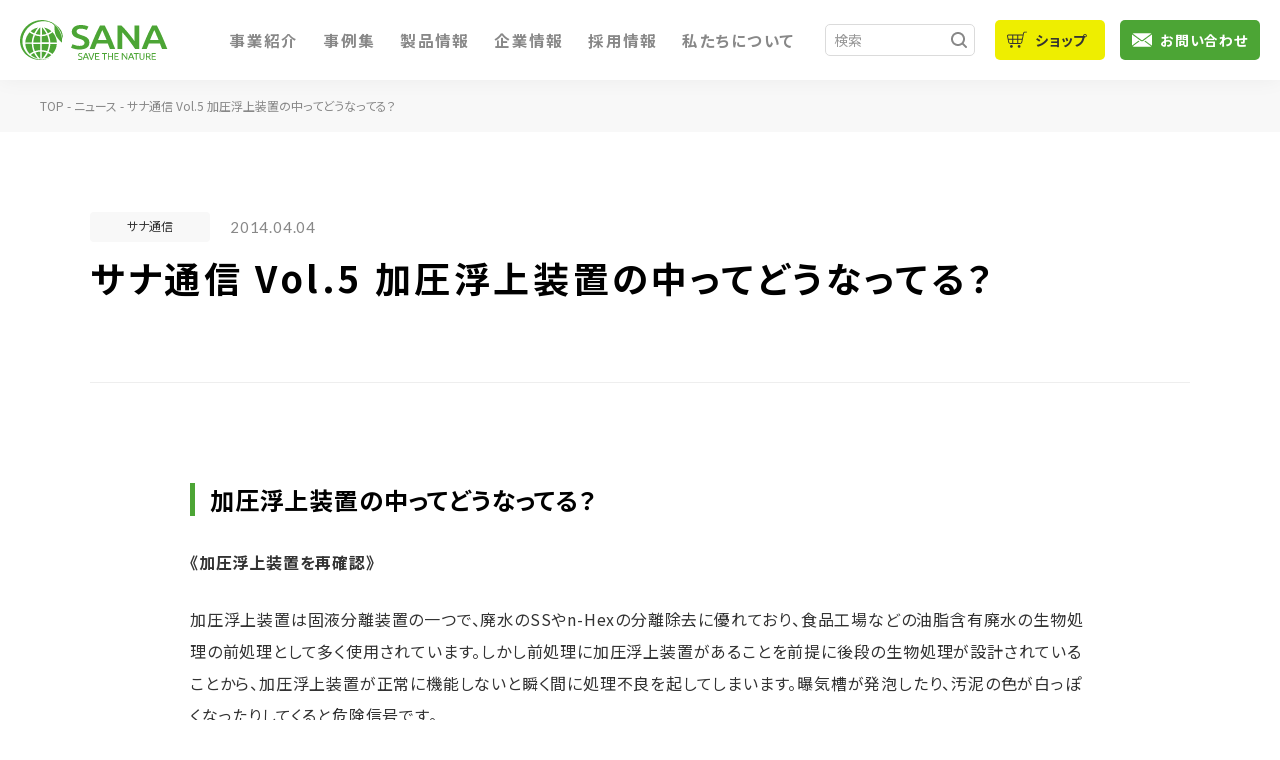

--- FILE ---
content_type: text/html; charset=UTF-8
request_url: https://www.sana-bio.co.jp/news/sana-news5/
body_size: 6932
content:
<!DOCTYPE html>
<html lang="ja" prefix="og: http://ogp.me/ns#">
<head>

<meta charset="UTF-8">
<meta http-equiv="X-UA-Compatible" content="IE=edge">
<meta name="viewport" content="width=device-width, initial-scale=1">
<meta name="format-detection" content="telephone=no">    
 <title>サナ通信 Vol.5 加圧浮上装置の中ってどうなってる？</title>
<meta name="description" content="加圧浮上装置,食品工場,加圧タンク,フロス,油脂,加圧水,浮上槽">

<link rel="icon" href="https://www.sana-bio.co.jp/sana_cms/wp-content/themes/sana_theme/assets/img/favicon.ico" />
<link rel="icon" sizes="192x192" href="https://www.sana-bio.co.jp/sana_cms/wp-content/themes/sana_theme/assets/img/android-192x192.png" />
<link rel="apple-touch-icon" href="https://www.sana-bio.co.jp/sana_cms/wp-content/themes/sana_theme/assets/img/apple-touch-icon.png" />
<link rel="canonical" href="https://www.sana-bio.co.jp/news/sana-news5/">

<link rel="preconnect" href="https://fonts.gstatic.com">
<link rel="stylesheet" href="https://fonts.googleapis.com/css2?family=Lato:wght@400;700&family=Noto+Sans+JP:wght@400;700&display=block&subset=japanese">

<link rel="stylesheet" media="screen,print" href="https://www.sana-bio.co.jp/sana_cms/wp-content/themes/sana_theme/assets/css/reset.css">
<link rel="stylesheet" media="print,screen and (min-width:768px)" href="https://www.sana-bio.co.jp/sana_cms/wp-content/themes/sana_theme/assets/css/styles-pc.css">
<link rel="stylesheet" media="screen and (min-width:1px) and (max-width:767px)" href="https://www.sana-bio.co.jp/sana_cms/wp-content/themes/sana_theme/assets/css/styles-sp.css">
<link rel="stylesheet" media="screen,print" href="https://www.sana-bio.co.jp/sana_cms/wp-content/themes/sana_theme/assets/css/slick.css">
<link rel="stylesheet" media="screen,print" href="https://www.sana-bio.co.jp/sana_cms/wp-content/themes/sana_theme/assets/css/modules.css">
<link rel="stylesheet" media="print" href="https://www.sana-bio.co.jp/sana_cms/wp-content/themes/sana_theme/assets/css/print.css">
<link rel="stylesheet" href="https://cdn.jsdelivr.net/npm/swiper@8/swiper-bundle.min.css">


<meta property="og:title" content="サナ通信 Vol.5 加圧浮上装置の中ってどうなってる？" />
<meta property="og:type" content="website">
<meta property="og:locale" content="ja_JP">
<meta property="og:url" content="https://www.sana-bio.co.jp/news/sana-news5/" />
<meta property="og:image" content="https://www.sana-bio.co.jp/sana_cms/wp-content/themes/sana_theme/assets/img/ogp.png" />
<meta property="og:site_name" content="株式会社サナ" />
<meta property="og:description" content="加圧浮上装置,食品工場,加圧タンク,フロス,油脂,加圧水,浮上槽" />
<meta name="twitter:card" content="summary">

<!-- Global site tag (gtag.js) - Google Analytics -->
<script async src="https://www.googletagmanager.com/gtag/js?id=UA-40937522-1"></script>
<script>
  window.dataLayer = window.dataLayer || [];
  function gtag(){dataLayer.push(arguments);}
  gtag('js', new Date());

  gtag('config', 'UA-40937522-1');
</script>

    <meta name='robots' content='max-image-preview:large' />
<style id='wp-img-auto-sizes-contain-inline-css' type='text/css'>
img:is([sizes=auto i],[sizes^="auto," i]){contain-intrinsic-size:3000px 1500px}
/*# sourceURL=wp-img-auto-sizes-contain-inline-css */
</style>
<style id='wp-block-library-inline-css' type='text/css'>
:root{--wp-block-synced-color:#7a00df;--wp-block-synced-color--rgb:122,0,223;--wp-bound-block-color:var(--wp-block-synced-color);--wp-editor-canvas-background:#ddd;--wp-admin-theme-color:#007cba;--wp-admin-theme-color--rgb:0,124,186;--wp-admin-theme-color-darker-10:#006ba1;--wp-admin-theme-color-darker-10--rgb:0,107,160.5;--wp-admin-theme-color-darker-20:#005a87;--wp-admin-theme-color-darker-20--rgb:0,90,135;--wp-admin-border-width-focus:2px}@media (min-resolution:192dpi){:root{--wp-admin-border-width-focus:1.5px}}.wp-element-button{cursor:pointer}:root .has-very-light-gray-background-color{background-color:#eee}:root .has-very-dark-gray-background-color{background-color:#313131}:root .has-very-light-gray-color{color:#eee}:root .has-very-dark-gray-color{color:#313131}:root .has-vivid-green-cyan-to-vivid-cyan-blue-gradient-background{background:linear-gradient(135deg,#00d084,#0693e3)}:root .has-purple-crush-gradient-background{background:linear-gradient(135deg,#34e2e4,#4721fb 50%,#ab1dfe)}:root .has-hazy-dawn-gradient-background{background:linear-gradient(135deg,#faaca8,#dad0ec)}:root .has-subdued-olive-gradient-background{background:linear-gradient(135deg,#fafae1,#67a671)}:root .has-atomic-cream-gradient-background{background:linear-gradient(135deg,#fdd79a,#004a59)}:root .has-nightshade-gradient-background{background:linear-gradient(135deg,#330968,#31cdcf)}:root .has-midnight-gradient-background{background:linear-gradient(135deg,#020381,#2874fc)}:root{--wp--preset--font-size--normal:16px;--wp--preset--font-size--huge:42px}.has-regular-font-size{font-size:1em}.has-larger-font-size{font-size:2.625em}.has-normal-font-size{font-size:var(--wp--preset--font-size--normal)}.has-huge-font-size{font-size:var(--wp--preset--font-size--huge)}.has-text-align-center{text-align:center}.has-text-align-left{text-align:left}.has-text-align-right{text-align:right}.has-fit-text{white-space:nowrap!important}#end-resizable-editor-section{display:none}.aligncenter{clear:both}.items-justified-left{justify-content:flex-start}.items-justified-center{justify-content:center}.items-justified-right{justify-content:flex-end}.items-justified-space-between{justify-content:space-between}.screen-reader-text{border:0;clip-path:inset(50%);height:1px;margin:-1px;overflow:hidden;padding:0;position:absolute;width:1px;word-wrap:normal!important}.screen-reader-text:focus{background-color:#ddd;clip-path:none;color:#444;display:block;font-size:1em;height:auto;left:5px;line-height:normal;padding:15px 23px 14px;text-decoration:none;top:5px;width:auto;z-index:100000}html :where(.has-border-color){border-style:solid}html :where([style*=border-top-color]){border-top-style:solid}html :where([style*=border-right-color]){border-right-style:solid}html :where([style*=border-bottom-color]){border-bottom-style:solid}html :where([style*=border-left-color]){border-left-style:solid}html :where([style*=border-width]){border-style:solid}html :where([style*=border-top-width]){border-top-style:solid}html :where([style*=border-right-width]){border-right-style:solid}html :where([style*=border-bottom-width]){border-bottom-style:solid}html :where([style*=border-left-width]){border-left-style:solid}html :where(img[class*=wp-image-]){height:auto;max-width:100%}:where(figure){margin:0 0 1em}html :where(.is-position-sticky){--wp-admin--admin-bar--position-offset:var(--wp-admin--admin-bar--height,0px)}@media screen and (max-width:600px){html :where(.is-position-sticky){--wp-admin--admin-bar--position-offset:0px}}

/*# sourceURL=wp-block-library-inline-css */
</style><style id='global-styles-inline-css' type='text/css'>
:root{--wp--preset--aspect-ratio--square: 1;--wp--preset--aspect-ratio--4-3: 4/3;--wp--preset--aspect-ratio--3-4: 3/4;--wp--preset--aspect-ratio--3-2: 3/2;--wp--preset--aspect-ratio--2-3: 2/3;--wp--preset--aspect-ratio--16-9: 16/9;--wp--preset--aspect-ratio--9-16: 9/16;--wp--preset--color--black: #000000;--wp--preset--color--cyan-bluish-gray: #abb8c3;--wp--preset--color--white: #ffffff;--wp--preset--color--pale-pink: #f78da7;--wp--preset--color--vivid-red: #cf2e2e;--wp--preset--color--luminous-vivid-orange: #ff6900;--wp--preset--color--luminous-vivid-amber: #fcb900;--wp--preset--color--light-green-cyan: #7bdcb5;--wp--preset--color--vivid-green-cyan: #00d084;--wp--preset--color--pale-cyan-blue: #8ed1fc;--wp--preset--color--vivid-cyan-blue: #0693e3;--wp--preset--color--vivid-purple: #9b51e0;--wp--preset--gradient--vivid-cyan-blue-to-vivid-purple: linear-gradient(135deg,rgb(6,147,227) 0%,rgb(155,81,224) 100%);--wp--preset--gradient--light-green-cyan-to-vivid-green-cyan: linear-gradient(135deg,rgb(122,220,180) 0%,rgb(0,208,130) 100%);--wp--preset--gradient--luminous-vivid-amber-to-luminous-vivid-orange: linear-gradient(135deg,rgb(252,185,0) 0%,rgb(255,105,0) 100%);--wp--preset--gradient--luminous-vivid-orange-to-vivid-red: linear-gradient(135deg,rgb(255,105,0) 0%,rgb(207,46,46) 100%);--wp--preset--gradient--very-light-gray-to-cyan-bluish-gray: linear-gradient(135deg,rgb(238,238,238) 0%,rgb(169,184,195) 100%);--wp--preset--gradient--cool-to-warm-spectrum: linear-gradient(135deg,rgb(74,234,220) 0%,rgb(151,120,209) 20%,rgb(207,42,186) 40%,rgb(238,44,130) 60%,rgb(251,105,98) 80%,rgb(254,248,76) 100%);--wp--preset--gradient--blush-light-purple: linear-gradient(135deg,rgb(255,206,236) 0%,rgb(152,150,240) 100%);--wp--preset--gradient--blush-bordeaux: linear-gradient(135deg,rgb(254,205,165) 0%,rgb(254,45,45) 50%,rgb(107,0,62) 100%);--wp--preset--gradient--luminous-dusk: linear-gradient(135deg,rgb(255,203,112) 0%,rgb(199,81,192) 50%,rgb(65,88,208) 100%);--wp--preset--gradient--pale-ocean: linear-gradient(135deg,rgb(255,245,203) 0%,rgb(182,227,212) 50%,rgb(51,167,181) 100%);--wp--preset--gradient--electric-grass: linear-gradient(135deg,rgb(202,248,128) 0%,rgb(113,206,126) 100%);--wp--preset--gradient--midnight: linear-gradient(135deg,rgb(2,3,129) 0%,rgb(40,116,252) 100%);--wp--preset--font-size--small: 13px;--wp--preset--font-size--medium: 20px;--wp--preset--font-size--large: 36px;--wp--preset--font-size--x-large: 42px;--wp--preset--spacing--20: 0.44rem;--wp--preset--spacing--30: 0.67rem;--wp--preset--spacing--40: 1rem;--wp--preset--spacing--50: 1.5rem;--wp--preset--spacing--60: 2.25rem;--wp--preset--spacing--70: 3.38rem;--wp--preset--spacing--80: 5.06rem;--wp--preset--shadow--natural: 6px 6px 9px rgba(0, 0, 0, 0.2);--wp--preset--shadow--deep: 12px 12px 50px rgba(0, 0, 0, 0.4);--wp--preset--shadow--sharp: 6px 6px 0px rgba(0, 0, 0, 0.2);--wp--preset--shadow--outlined: 6px 6px 0px -3px rgb(255, 255, 255), 6px 6px rgb(0, 0, 0);--wp--preset--shadow--crisp: 6px 6px 0px rgb(0, 0, 0);}:where(.is-layout-flex){gap: 0.5em;}:where(.is-layout-grid){gap: 0.5em;}body .is-layout-flex{display: flex;}.is-layout-flex{flex-wrap: wrap;align-items: center;}.is-layout-flex > :is(*, div){margin: 0;}body .is-layout-grid{display: grid;}.is-layout-grid > :is(*, div){margin: 0;}:where(.wp-block-columns.is-layout-flex){gap: 2em;}:where(.wp-block-columns.is-layout-grid){gap: 2em;}:where(.wp-block-post-template.is-layout-flex){gap: 1.25em;}:where(.wp-block-post-template.is-layout-grid){gap: 1.25em;}.has-black-color{color: var(--wp--preset--color--black) !important;}.has-cyan-bluish-gray-color{color: var(--wp--preset--color--cyan-bluish-gray) !important;}.has-white-color{color: var(--wp--preset--color--white) !important;}.has-pale-pink-color{color: var(--wp--preset--color--pale-pink) !important;}.has-vivid-red-color{color: var(--wp--preset--color--vivid-red) !important;}.has-luminous-vivid-orange-color{color: var(--wp--preset--color--luminous-vivid-orange) !important;}.has-luminous-vivid-amber-color{color: var(--wp--preset--color--luminous-vivid-amber) !important;}.has-light-green-cyan-color{color: var(--wp--preset--color--light-green-cyan) !important;}.has-vivid-green-cyan-color{color: var(--wp--preset--color--vivid-green-cyan) !important;}.has-pale-cyan-blue-color{color: var(--wp--preset--color--pale-cyan-blue) !important;}.has-vivid-cyan-blue-color{color: var(--wp--preset--color--vivid-cyan-blue) !important;}.has-vivid-purple-color{color: var(--wp--preset--color--vivid-purple) !important;}.has-black-background-color{background-color: var(--wp--preset--color--black) !important;}.has-cyan-bluish-gray-background-color{background-color: var(--wp--preset--color--cyan-bluish-gray) !important;}.has-white-background-color{background-color: var(--wp--preset--color--white) !important;}.has-pale-pink-background-color{background-color: var(--wp--preset--color--pale-pink) !important;}.has-vivid-red-background-color{background-color: var(--wp--preset--color--vivid-red) !important;}.has-luminous-vivid-orange-background-color{background-color: var(--wp--preset--color--luminous-vivid-orange) !important;}.has-luminous-vivid-amber-background-color{background-color: var(--wp--preset--color--luminous-vivid-amber) !important;}.has-light-green-cyan-background-color{background-color: var(--wp--preset--color--light-green-cyan) !important;}.has-vivid-green-cyan-background-color{background-color: var(--wp--preset--color--vivid-green-cyan) !important;}.has-pale-cyan-blue-background-color{background-color: var(--wp--preset--color--pale-cyan-blue) !important;}.has-vivid-cyan-blue-background-color{background-color: var(--wp--preset--color--vivid-cyan-blue) !important;}.has-vivid-purple-background-color{background-color: var(--wp--preset--color--vivid-purple) !important;}.has-black-border-color{border-color: var(--wp--preset--color--black) !important;}.has-cyan-bluish-gray-border-color{border-color: var(--wp--preset--color--cyan-bluish-gray) !important;}.has-white-border-color{border-color: var(--wp--preset--color--white) !important;}.has-pale-pink-border-color{border-color: var(--wp--preset--color--pale-pink) !important;}.has-vivid-red-border-color{border-color: var(--wp--preset--color--vivid-red) !important;}.has-luminous-vivid-orange-border-color{border-color: var(--wp--preset--color--luminous-vivid-orange) !important;}.has-luminous-vivid-amber-border-color{border-color: var(--wp--preset--color--luminous-vivid-amber) !important;}.has-light-green-cyan-border-color{border-color: var(--wp--preset--color--light-green-cyan) !important;}.has-vivid-green-cyan-border-color{border-color: var(--wp--preset--color--vivid-green-cyan) !important;}.has-pale-cyan-blue-border-color{border-color: var(--wp--preset--color--pale-cyan-blue) !important;}.has-vivid-cyan-blue-border-color{border-color: var(--wp--preset--color--vivid-cyan-blue) !important;}.has-vivid-purple-border-color{border-color: var(--wp--preset--color--vivid-purple) !important;}.has-vivid-cyan-blue-to-vivid-purple-gradient-background{background: var(--wp--preset--gradient--vivid-cyan-blue-to-vivid-purple) !important;}.has-light-green-cyan-to-vivid-green-cyan-gradient-background{background: var(--wp--preset--gradient--light-green-cyan-to-vivid-green-cyan) !important;}.has-luminous-vivid-amber-to-luminous-vivid-orange-gradient-background{background: var(--wp--preset--gradient--luminous-vivid-amber-to-luminous-vivid-orange) !important;}.has-luminous-vivid-orange-to-vivid-red-gradient-background{background: var(--wp--preset--gradient--luminous-vivid-orange-to-vivid-red) !important;}.has-very-light-gray-to-cyan-bluish-gray-gradient-background{background: var(--wp--preset--gradient--very-light-gray-to-cyan-bluish-gray) !important;}.has-cool-to-warm-spectrum-gradient-background{background: var(--wp--preset--gradient--cool-to-warm-spectrum) !important;}.has-blush-light-purple-gradient-background{background: var(--wp--preset--gradient--blush-light-purple) !important;}.has-blush-bordeaux-gradient-background{background: var(--wp--preset--gradient--blush-bordeaux) !important;}.has-luminous-dusk-gradient-background{background: var(--wp--preset--gradient--luminous-dusk) !important;}.has-pale-ocean-gradient-background{background: var(--wp--preset--gradient--pale-ocean) !important;}.has-electric-grass-gradient-background{background: var(--wp--preset--gradient--electric-grass) !important;}.has-midnight-gradient-background{background: var(--wp--preset--gradient--midnight) !important;}.has-small-font-size{font-size: var(--wp--preset--font-size--small) !important;}.has-medium-font-size{font-size: var(--wp--preset--font-size--medium) !important;}.has-large-font-size{font-size: var(--wp--preset--font-size--large) !important;}.has-x-large-font-size{font-size: var(--wp--preset--font-size--x-large) !important;}
/*# sourceURL=global-styles-inline-css */
</style>

<style id='classic-theme-styles-inline-css' type='text/css'>
/*! This file is auto-generated */
.wp-block-button__link{color:#fff;background-color:#32373c;border-radius:9999px;box-shadow:none;text-decoration:none;padding:calc(.667em + 2px) calc(1.333em + 2px);font-size:1.125em}.wp-block-file__button{background:#32373c;color:#fff;text-decoration:none}
/*# sourceURL=/wp-includes/css/classic-themes.min.css */
</style>
<link rel="canonical" href="https://www.sana-bio.co.jp/news/sana-news5/" />
<link rel="alternate" type="application/rss+xml" title="株式会社サナ" href="https://www.sana-bio.co.jp/feed/">
<meta name="thumbnail" content="" /><!-- Global site tag (gtag.js) - Google Analytics -->
<script async src="https://www.googletagmanager.com/gtag/js?id=G-FQ9FTLY88G"></script>
<script>
  window.dataLayer = window.dataLayer || [];
  function gtag(){dataLayer.push(arguments);}
  gtag('js', new Date());

  gtag('config', 'G-FQ9FTLY88G');
</script>
</head>
<body>
<!-- header -->

<header>
	<div class="header-top">
		<p class="logo"><a href="https://www.sana-bio.co.jp/">株式会社サナ</a></p>
		<div id="menu-open"><span></span></div>
	</div>
	<nav id="header-menu">
		<ul class="menu-area">
			<li class="main"><span class="p-open"><a href="https://www.sana-bio.co.jp/business/" class="tit">事業紹介</a></span>
				<div class="mega">
					<ul>
						<li><a href="https://www.sana-bio.co.jp/business/">事業紹介</a></li>
						<li><a href="https://www.sana-bio.co.jp/business/haisui/">排水・汚水処理</a></li>
						<li><a href="https://www.sana-bio.co.jp/business/syuuki/">臭気・悪臭</a></li>
						<li><a href="https://www.sana-bio.co.jp/business/jyouka/">浄化槽管理・各種トイレ</a></li>
						<li><a href="https://www.sana-bio.co.jp/business/tikusan/">畜産関連</a></li>
						<li><a href="https://www.sana-bio.co.jp/business/oem/">OEM・ODM</a></li>
					</ul>
				</div>
			</li>
			<li class="main"><a href="https://www.sana-bio.co.jp/casestudies/" class="tit">事例集</a></li>
			<li class="main"><span class="p-open"><a href="https://www.sana-bio.co.jp/products/" class="tit">製品情報</a></span>
				<div class="mega">
					<ul>
						<li><a href="https://www.sana-bio.co.jp/products/">製品情報</a></li>
						<li><a href="https://www.sana-bio.co.jp/products_cat/prod-haisui/">排水・汚水処理</a></li>
						<li><a href="https://www.sana-bio.co.jp/products_cat/prod-syuuki/">臭気・悪臭</a></li>
						<li><a href="https://www.sana-bio.co.jp/products_cat/prod-jyouka/">浄化槽管理・各種トイレ</a></li>
						<li><a href="https://www.sana-bio.co.jp/products_cat/prod-tikusan/">畜産関連</a></li>
						<li><a href="https://www.sana-bio.co.jp/products_cat/prod-other/">その他</a></li>
					</ul>
				</div>
			</li>
			<li class="main"><span class="p-open"><a href="https://www.sana-bio.co.jp/company/" class="tit">企業情報</a></span>
				<div class="mega">
					<ul>
						<li><a href="https://www.sana-bio.co.jp/company/">会社概要</a></li>
						<li><a href="https://www.sana-bio.co.jp/company/philosophy/">企業理念</a></li>
						<li><a href="https://www.sana-bio.co.jp/company/sdgs/">SDGs</a></li>
						<li><a href="https://www.sana-bio.co.jp/company/recruit/">採用情報</a></li>
					</ul>
				</div>
			</li>
			<li class="main">
				<span class="p-open"><a href="https://www.sana-bio.co.jp/company/recruit/" class="tit">採用情報</a></span>
				<div class="mega">
					<ul>
						<li><a href="https://www.sana-bio.co.jp/company/recruit/">採用情報</a></li>
						<li><a href="https://www.sana-bio.co.jp/company/recruit/interview/">社員インタビュー</a></li>
					</ul>
				</div>
			</li>
			<li class="main"><a href="https://www.sana-bio.co.jp/about-us/" class="tit">私たちについて</a></li>
			<li class="search"><form id="form" action="https://www.sana-bio.co.jp" method="get"><input type="text" name="s" placeholder="検索"><input type="submit" name="search" value="検索"></form></li>
		</ul>
		<ul class="contact-area">
			<li class="shop"><a href="https://sana-bio.bcart.jp/" target="_blank">ショップ</a></li>
			<li class="contact"><a href="https://www.sana-bio.co.jp/contact/">お問い合わせ</a></li>
		</ul>
	</nav>
</header><article id="contents" class="single">

	<div id="title-area">

		<ul id="breadcrumb">
			<li><a href="https://www.sana-bio.co.jp/">TOP</a></li>
			<li><a href="https://www.sana-bio.co.jp/news/">ニュース</a></li>
			<li>サナ通信 Vol.5 加圧浮上装置の中ってどうなってる？</li>
		</ul>
		<div class="inner news-title">
			<ul>
				<li class="cat">サナ通信</li>
				<li class="day">2014.04.04</li>
			</ul>
			<h1>サナ通信 Vol.5 加圧浮上装置の中ってどうなってる？</h1>
		</div>

	</div>

	<section class="inner-mid txt-area">
	
	
<h2>加圧浮上装置の中ってどうなってる？</h2>
<p><b>《加圧浮上装置を再確認》</b></p>
<p>加圧浮上装置は固液分離装置の一つで、廃水のSSやn-Hexの分離除去に優れており、食品工場などの油脂含有廃水の生物処理の前処理として多く使用されています。しかし前処理に加圧浮上装置があることを前提に後段の生物処理が設計されていることから、加圧浮上装置が正常に機能しないと瞬く間に処理不良を起してしまいます。曝気槽が発泡したり、汚泥の色が白っぽくなったりしてくると危険信号です。</p>
<p>まめに微調整をすることが少ない加圧浮上装置ですが、中がどういう構造になっているか、管理ポイントはどうだったか、忘れがちなところを一緒に確認しましょう。</p>
<img fetchpriority="high" decoding="async" width="994" height="566" src="https://www.sana-bio.co.jp/wp-content/uploads/2014/04/sana-news5-1.jpg" alt="加圧浮上装置の一例" class="alignnone size-full wp-image-1029" />
<h3>加圧浮上装置のチェックポイント！</h3>
<p>（食品工場などの前処理のケース）</p>
<ol>
<li>加圧浮上前の凝集具合(細かくなく崩れにくい強固な状態が良い)</li>
<li>原水流量が過剰でないこと(浮上槽の表面積負荷は一般的に4~7m<sup>3</sup>/m<sup>2</sup>)</li>
<li>加圧タンクの圧力(概ね0.3~0.5MPaに設定)</li>
<li>余剰エアーの定期的な排出(加圧タンク内余剰エアーが多くならないように供給排出のバランスを取る)</li>
<li>加圧水の流量(概ね原水の半分~倍量)</li>
<li>フロスの掻き取り(浮上槽の水位を低くし過ぎないこと。スクレーパーゴムなどのチェック)</li>
<li>浮上槽内に溜まった沈殿汚泥の定期的な引き抜き(溜めないこと。悪臭の原因にもなります)</li>
</ol>
<h3>『フロスについた気泡はたやすく脱離します。』</h3>
<p>浮上したフロスは速やかに除去されないと気泡が外れ、浮上フロスは下降を始めます。こうなると処理水中にフロスが流出し、後段の生物処理に悪影響を及ぼします。また加圧タンクにもフロスが流入することとなり、加圧タンクの諸配管の詰まり原因になるので注意が必要です。</p>		<div class="news-linkbtn">
			<a href="https://www.sana-bio.co.jp/sana_cms/wp-content/uploads/2022/04/sana-news5.pdf" target="_blank">
				<dl>
					<dt>サナ通信 Vol.5 加圧浮上装置の中ってどうなってる？</dt>
					<dd>ダウンロードはこちら</dd>
				</dl>
			</a>
		</div>
	</section>

	<div class="inner fade">
		<div class="news-btm">
			<p class="btn"><a href="https://www.sana-bio.co.jp/news/"><span>ニュース一覧に戻る</span></a></p>
		</div>
	</div>

</article>

    
<!-- footer -->

<footer>
	<div class="footer-top">
		<p><a href="https://www.sana-bio.co.jp/contact/"><span>サナへのお問い合わせ</span></a></p>
	</div>
	<div id="go-top"><span class="go"></span></div>
	<div class="footer-btm">
		<div class="inner">
			<ul class="menu-area">
				<li class="main"><span class="p-open"><a href="https://www.sana-bio.co.jp/business/" class="tit">事業紹介</a></span>
					<div class="mega">
						<ul>
							<li class="pcnone"><a href="https://www.sana-bio.co.jp/business/">事業紹介 一覧</a></li>
							<li><a href="https://www.sana-bio.co.jp/business/haisui/">排水・汚水処理</a></li>
							<li><a href="https://www.sana-bio.co.jp/business/syuuki/">臭気・悪臭</a></li>
							<li><a href="https://www.sana-bio.co.jp/business/jyouka/">浄化槽管理・各種トイレ</a></li>
							<li><a href="https://www.sana-bio.co.jp/business/tikusan/">畜産関連</a></li>
							<li><a href="https://www.sana-bio.co.jp/business/oem/">OEM・ODM</a></li>
						</ul>
					</div>
				</li>
				<li class="main"><span class="p-open"><a href="https://www.sana-bio.co.jp/products/" class="tit">製品情報</a></span>
					<div class="mega">
						<ul>
							<li class="pcnone"><a href="https://www.sana-bio.co.jp/products/">製品情報 一覧</a></li>
							<li><a href="https://www.sana-bio.co.jp/products_cat/prod-haisui/">排水・汚水処理</a></li>
							<li><a href="https://www.sana-bio.co.jp/products_cat/prod-syuuki/">臭気・悪臭</a></li>
							<li><a href="https://www.sana-bio.co.jp/products_cat/prod-jyouka/">浄化槽管理・各種トイレ</a></li>
							<li><a href="https://www.sana-bio.co.jp/products_cat/prod-tikusan/">畜産関連</a></li>
							<li><a href="https://www.sana-bio.co.jp/products_cat/prod-other/">その他</a></li>
						</ul>
					</div>
				</li>
				<li class="main"><span class="p-open"><a href="https://www.sana-bio.co.jp/company/" class="tit">企業情報</a></span>
					<div class="mega">
						<ul>
							<li><a href="https://www.sana-bio.co.jp/company/">会社概要</a></li>
							<li><a href="https://www.sana-bio.co.jp/company/philosophy/">企業理念</a></li>
							<li><a href="https://www.sana-bio.co.jp/company/sdgs/">SDGs</a></li>
							<li><a href="https://www.sana-bio.co.jp/company/recruit/">採用情報</a></li>
						</ul>
					</div>
				</li>
				<li class="main bo"><a href="https://www.sana-bio.co.jp/about-us/" class="tit">私たちについて</a>
				<a href="https://www.sana-bio.co.jp/news/" class="tit">ニュース</a>
				<a href="https://www.sana-bio.co.jp/casestudies/" class="tit">事例集</a></li>
			</ul>
			<div class="data-area">
				<p class="logo"><a href="https://www.sana-bio.co.jp/">株式会社サナ</a></p>
				<p class="add">埼玉県所沢市東所沢和田1-41-6<br>
				TEL : 04-2946-2341<br>
				FAX : 04-2945-3337</p>
				<ul class="sns">
					<li class="twitter"><a href="https://twitter.com/sana_tokorozawa" target="_blank">Twitter</a></li>
					<li class="facebook"><a href="https://www.facebook.com/bionosana" target="_blank">Facebook</a></li>
					<li class="instagram"><a href="https://www.instagram.com/sana_tokorozawa/" target="_blank">Instagram</a></li>
					<li class="youtube"><a href="https://www.youtube.com/channel/UCtwJZS0HmGa75LgEOWaC_Kg" target="_blank">YouTube</a></li>
				</ul>
			</div>
			<ul class="sub-link">
				<li><a href="https://www.sana-bio.co.jp/about/">本サイトのご利⽤にあたって</a></li>
				<li><a href="https://www.sana-bio.co.jp/item/">取引先リスト</a></li>
				<li><a href="https://www.sana-bio.co.jp/sitemap/">サイトマップ</a></li>
				<li><a href="https://sana-bio.bcart.jp/" target="_blank">通販サイト</a></li>
			</ul>
		</div>
	</div>
	<p class="copy">©SANA Co.,Ltd. All rights reserved.</p>
</footer>

<script src="https://www.sana-bio.co.jp/sana_cms/wp-content/themes/sana_theme/assets/js/jquery-3.2.1.min.js"></script>
<script src="https://www.sana-bio.co.jp/sana_cms/wp-content/themes/sana_theme/assets/js/slick.js"></script>
<script src="https://cdn.jsdelivr.net/npm/swiper@8/swiper-bundle.min.js"></script>
<script src="https://www.sana-bio.co.jp/sana_cms/wp-content/themes/sana_theme/assets/js/main.js"></script>
<script src="https://www.sana-bio.co.jp/sana_cms/wp-content/themes/sana_theme/assets/js/matchHeight.js"></script>
<script type="speculationrules">
{"prefetch":[{"source":"document","where":{"and":[{"href_matches":"/*"},{"not":{"href_matches":["/sana_cms/wp-*.php","/sana_cms/wp-admin/*","/sana_cms/wp-content/uploads/*","/sana_cms/wp-content/*","/sana_cms/wp-content/plugins/*","/sana_cms/wp-content/themes/sana_theme/*","/*\\?(.+)"]}},{"not":{"selector_matches":"a[rel~=\"nofollow\"]"}},{"not":{"selector_matches":".no-prefetch, .no-prefetch a"}}]},"eagerness":"conservative"}]}
</script>
</body>
</html>

--- FILE ---
content_type: text/css
request_url: https://www.sana-bio.co.jp/sana_cms/wp-content/themes/sana_theme/assets/css/styles-pc.css
body_size: 14245
content:
@charset "UTF-8";




/* CSS STYLE */

html {
	font-size: 10px;
}

@media screen and (max-width: 1100px) {
	html {
		font-size: 0.9090vw;
	}
}

body {
	padding-top: 8rem;
	font-size: 1.6rem;
	line-height: 1.8;
}

a,
a img {
	-webkit-transition: 0.3s ease;
	transition: 0.3s ease;
}

a:hover,
a:active {
	text-decoration: underline;
}

a[href^="tel:"] {
	pointer-events: none;
	text-decoration: none;
}

img {
	-webkit-backface-visibility: hidden;
}

hr {
	border-top: 1px solid #eee;
	width: 100%;
	margin: 6rem 0;
}

.pcnone {
	display: none !important;
}

.nolink {
	pointer-events: none;
	color: #999 !important;
}

.nolink.view,
.nolink .view {
	opacity: 0.4;
}











/* PARTS */

#contents {
	position: relative;
	width: 100%;
	padding: 0 0 20rem 0;
	overflow: hidden;
}

#contents.single .inner h2 {
	position: relative;
	margin: -10rem 0 4.5rem 0;
	padding-top: 14rem;
	padding-left: 8rem;
	font-size: 2.4rem;
	font-weight: 700;
	letter-spacing: 0.1em;
	line-height: 1.2;
	color: #000;
	z-index: -1;
}

#contents.single .inner h2:first-child {
	margin-top: -10rem !important;
	padding-top: 10rem;
}

#contents.single .inner h2:before {
	content: "";
	display: block;
	position: absolute;
	top: calc((100% + 14rem) / 2);
	left: 0;
	background-color: #4ca535;
	width: 6rem;
	height: 1px;
}

#contents.single .inner h2:first-child:before {
	top: calc((100% + 10rem) / 2);
}

#contents.single .inner h3,
#contents.single .inner-mid h3 {
	margin: 6rem 0 2rem 0;
	font-size: 2.2rem;
	font-weight: 700;
	letter-spacing: 0.1em;
	line-height: 1.5;
	color: #4ca535;
}

#contents.single .inner h2+h3 {
	margin-top: 0;
}

#contents.single .inner .box .text h3,
#contents.single .inner-mid .text h3 {
	margin: 0 0 2rem 0;
}

#contents.single .inner h4,
#contents.single .inner-mid h4 {
	margin: 4rem 0 2rem 0;
	font-size: 1.8rem;
	font-weight: 700;
	letter-spacing: 0.1em;
	line-height: 1.5;
	color: #000;
}

#contents.single .inner .box .text h4,
#contents.single .inner-mid .text h4 {
	margin: 0 0 2rem 0;
}

#contents.single .inner h5,
#contents.single .inner-mid h5 {
	margin: 4rem 0 2rem 0;
	font-size: 1.8rem;
	font-weight: 700;
	letter-spacing: 0.1em;
	line-height: 1.5;
	color: #4ca535;
}

#contents.single .inner .box .text h5,
#contents.single .inner-mid .text h5 {
	margin: 0 0 2rem 0;
}

#contents .inner h6,
#contents .inner-mid h6 {
	margin: 4rem 0 0 0;
	font-size: 1.6rem;
	font-weight: 700;
	letter-spacing: 0.1em;
	line-height: 1.5;
	color: #000;
	display: block;
}

#contents .inner h7,
#contents .inner-mid h7 {
	margin: 4rem 0 0 0;
	font-size: 1.6rem;
	font-weight: 700;
	letter-spacing: 0.1em;
	line-height: 1.5;
	color: #4ca535;
	display: block;
}

#breadcrumb {
	position: relative;
	display: flex;
	background: #f8f8f8;
	width: 100%;
	padding: 2rem 4rem;
	font-size: 1.2rem;
	font-weight: 400;
	letter-spacing: 0;
	line-height: 1;
	color: #888;
	z-index: 2;
}

@media screen and (max-width: 1200px) {
	#breadcrumb {
		padding: 2rem;
	}
}

#breadcrumb li {
	position: relative;
	padding-right: 1rem;
}

#breadcrumb li:after {
	content: "\a0-\a0";
	position: absolute;
	top: 0;
	right: 0;
}

#breadcrumb li:last-child:after {
	display: none;
}

#breadcrumb a {
	color: #888;
}

#title-area {
	position: relative;
	width: 100%;
}

#title-area .inner {
	position: relative;
	display: flex;
	align-items: center;
	min-height: 25rem;
	z-index: 2;
}

#title-area h1 {
	font-size: 3.6rem;
	font-weight: 700;
	line-height: 1;
	letter-spacing: 0.1em;
	color: #000;
}

#title-area h1 span {
	position: relative;
	display: table;
	margin-bottom: 3.5rem;
	padding: 0 2rem 0 0;
	font-family: Lato, sans-serif;
	font-size: 1.6rem;
	letter-spacing: 0.2em;
	color: #4ca535;
}

#title-area h1 span:before {
	content: "";
	position: absolute;
	top: 48%;
	right: -6rem;
	display: block;
	background-color: #ccc;
	width: 6rem;
	height: 1px;
}

#title-area.native {
	background-color: #666;
	background-attachment: fixed;
	background-position: center top;
	background-repeat: no-repeat;
	background-size: auto 66rem;
	margin-bottom: 10rem;
	color: #fff;
}

@media screen and (min-width: 1600px) {
	#title-area.native {
		background-size: 100% auto;
	}
}

@media screen and (max-width: 1024px) {
	#title-area.native {
		background-attachment: scroll;
		background-position: center center;
	}
}

#title-area.native:before {
	content: "";
	display: block;
	position: absolute;
	top: 0;
	left: 0;
	background: url(../img/main-mesh.png) center center;
	width: 100%;
	height: 100%;
	z-index: 1;
}

#title-area.native #breadcrumb {
	background-color: transparent;
	color: #fff;
}

#title-area.native #breadcrumb a {
	color: #fff;
}

#title-area.native .inner {
	height: 43rem;
	padding-bottom: 5rem;
}

#title-area.native h1 {
	color: #fff;
}

#title-area.native h1 span {
	color: #fff;
}

#title-area.native h1 span:before {
	background-color: #fff;
}

.first-readarea {
	background-color: #eef8ee;
	margin-bottom: 10rem;
	padding: 9.5rem 0 10rem 0;
	font-size: 1.8rem;
	line-height: 2;
}

.first-readarea a {
	text-decoration: underline;
}

.first-readarea a:hover {
	text-decoration: none;
	color: #000;
}

#title-area.native+.first-readarea {
	margin-top: -10rem;
}

.first-readarea h2 {
	margin-bottom: 4rem;
	font-size: 3.6rem;
	line-height: 1.6;
	letter-spacing: 0.1em;
	text-align: center;
	color: #4ca535;
}

.first-readarea p {
	margin-top: 2rem;
	text-align: center;
}

.first-readarea p:first-child {
	margin-top: 0;
}

.inner {
	width: 100%;
	max-width: 120rem;
	margin-left: auto;
	margin-right: auto;
	padding-left: 5rem;
	padding-right: 5rem;
}

.inner-mid {
	width: 100%;
	max-width: 100rem;
	margin-left: auto;
	margin-right: auto;
	padding-left: 5rem;
	padding-right: 5rem;
}

.head1 {
	margin: 10rem 0 5rem 0;
	font-size: 3.2rem;
	font-weight: 700;
	letter-spacing: 0.1em;
	line-height: 1.2;
	text-align: center;
	color: #000;
}

.head1 span {
	display: block;
	position: relative;
	margin-bottom: 5rem;
	font-family: lato, sans-serif;
	font-size: 1.6rem;
	font-weight: 700;
	letter-spacing: 0.2em;
	line-height: 1;
	text-align: center;
	color: #4ca535;
}

.head1 span:after {
	content: "";
	position: absolute;
	left: 50%;
	bottom: -2.7rem;
	display: block;
	background-color: #ccc;
	width: 4rem;
	height: 1px;
	margin-left: -2rem;
}

.head2 {
	margin: 6rem 0 4rem 0;
	font-size: 2.4rem;
	font-weight: 700;
	letter-spacing: 0.1em;
	line-height: 1.5;
	color: #4ca535;
}

.head3 {
	margin: 6rem 0 2rem 0;
	font-size: 2rem;
	font-weight: 700;
	letter-spacing: 0.1em;
	line-height: 1.5;
	color: #4ca535;
}

.head4 {
	margin: 4rem 0 2rem 0;
	font-size: 1.8rem;
	font-weight: 700;
	letter-spacing: 0.1em;
	line-height: 1.5;
	color: #000;
}

.head5 {
	margin: 3rem 0 1.5rem 0;
	font-size: 1.6rem;
	font-weight: 700;
	letter-spacing: 0.1em;
	line-height: 1.5;
	color: #333;
}

.head6 {
	position: relative;
	margin: 10rem 0 4.5rem 0;
	padding-left: 8rem;
	font-size: 2.4rem;
	font-weight: 700;
	letter-spacing: 0.1em;
	line-height: 1.2;
	color: #000;
}

.head6:before {
	content: "";
	display: block;
	position: absolute;
	top: 50%;
	left: 0;
	background-color: #4ca535;
	width: 6rem;
	height: 1px;
}

.head1:first-child,
.head2:first-child,
.head3:first-child,
.head4:first-child,
.head5:first-child,
.head6:first-child {
	margin-top: 0 !important;
}

.head1+.head6 {
	margin-top: 0 !important;
}

.head6.narrow {
	margin: 6rem 0 3.5rem 0;
}

.btn {
	margin-top: 6rem;
	text-align: center;
}

.btn a,
.btn button,
.btn input {
	position: relative;
	display: inline-flex;
	justify-content: center;
	align-items: center;
	vertical-align: bottom;
	border: none;
	border-radius: 0.4rem;
	background: #44aa00;
	background: -moz-linear-gradient(left, #aadd00 0%, #44aa00 100%);
	background: -webkit-linear-gradient(left, #aadd00 0%, #44aa00 100%);
	background: linear-gradient(to right, #aadd00 0%, #44aa00 100%);
	min-width: 42rem;
	height: 6rem;
	padding: 0 4rem;
	white-space: nowrap;
	font-size: 1.6rem;
	font-weight: 700;
	line-height: 1;
	letter-spacing: 0.05em;
	text-align: center;
	text-decoration: none !important;
	color: #fff !important;
	overflow: hidden;
	-webkit-transition: 0.3s ease;
	transition: 0.3s ease;
}

.btn a:before,
.btn button:before {
	content: "";
	position: absolute;
	top: 0;
	left: -100%;
	display: block;
	border-radius: 0;
	width: 100%;
	height: 100%;
	background: #ff0;
	opacity: 0.4;
	-webkit-transition: 0.3s ease;
	transition: 0.3s ease;
	z-index: 1;
}

.btn a:hover:before,
.btn button:hover:before {
	left: 0;
}

.btn a span,
.btn button span {
	position: relative;
	padding-right: 2rem;
	z-index: 2;
}

.btn a span:after,
.btn button span:after {
	content: "";
	position: absolute;
	top: 50%;
	right: 0;
	display: block;
	border-top: 1px solid #fff;
	border-right: 1px solid #fff;
	width: 1rem;
	height: 1rem;
	margin-top: -0.45rem;
	-webkit-transform: rotate(45deg);
	transform: rotate(45deg);
	-webkit-transition: 0.3s ease;
	transition: 0.3s ease;
}

.btn a:hover span:after,
.btn button:hover span:after {
	right: -0.5rem;
}

.btn input:hover {
	opacity: 0.6;
}

.btn.contact a {
	font-size: 1.8rem;
	font-weight: 400;
}

.btn.contact a span {
	padding: 0 0 0 4rem;
}

.btn.contact a span:before {
	content: "";
	position: absolute;
	top: 50%;
	left: 0;
	display: block;
	background: url(../img/icon-mail-w.svg) left center no-repeat;
	background-size: 2.6rem;
	width: 2.6rem;
	height: 1.8rem;
	margin-top: -0.9rem;
	-webkit-transition: 0.3s ease;
	transition: 0.3s ease;
}

.btn.contact a span:after {
	display: none;
}

.btn.contact a:hover span:before {
	left: -0.5rem;
}

.btn.pdf a {
	background: #f63;
	background: -moz-linear-gradient(left, #fc3 0%, #f63 100%);
	background: -webkit-linear-gradient(left, #fc3 0%, #f63 100%);
	background: linear-gradient(to right, #fc3 0%, #f63 100%);
	font-size: 1.8rem;
	font-weight: 400;
}

.btn.pdf a span {
	padding: 0 0 0 4rem;
}

.btn.pdf a span:before {
	content: "";
	position: absolute;
	top: 50%;
	left: 0;
	display: block;
	background: url(../img/icon-pdf-w.svg) left center no-repeat;
	background-size: 2.4rem;
	width: 2.4rem;
	height: 2.4rem;
	margin-top: -1.2rem;
	-webkit-transition: 0.3s ease;
	transition: 0.3s ease;
}

.btn.pdf a span:after {
	display: none;
}

.btn.pdf a:hover span:before {
	left: -0.5rem;
}

.btn.shop a {
	background: #f63;
	background: -moz-linear-gradient(left, #ee0 0%, #ec0 100%);
	background: -webkit-linear-gradient(left, #ee0 0%, #ec0 100%);
	background: linear-gradient(to right, #ee0 0%, #ec0 100%);
	font-size: 1.8rem;
	font-weight: 400;
	color: #000 !important;
}

.btn.shop a span {
	padding: 0 0 0 4.5rem;
}

.btn.shop a span:before {
	content: "";
	position: absolute;
	top: 50%;
	left: 0;
	display: block;
	background: url(../img/icon-cart.svg) left center no-repeat;
	background-size: 3rem;
	width: 3rem;
	height: 3rem;
	margin-top: -1.5rem;
	-webkit-transition: 0.3s ease;
	transition: 0.3s ease;
}

.btn.shop a span:after {
	display: none;
}

.btn.shop a:hover span:before {
	left: -0.5rem;
}

.btn.shop a+span {
	font-size: 1.2rem;
}

.btn-area {
	background-color: #f8f8f8;
	margin-top: 10rem;
	padding: 6rem 0;
	font-size: 1.4rem;
	line-height: 1.4;
}

.btn-area .inner {
	display: flex;
	flex-wrap: wrap;
	padding: 0 2rem;
}

.btn-area .box {
	width: 50%;
	margin: 0 auto;
	padding: 0 3rem;
	text-align: center;
}

.btn-area .btn {
	margin: 0;
}

.btn-area .btn a {
	width: 100%;
	max-width: 52rem;
	height: 10rem;
	font-size: 1.8rem;
}

.btn-area .btn+p {
	margin-top: 1.5rem;
	text-align: center;
}

.btn-area .box+p {
	width: 100%;
	margin-top: 1.5rem;
	text-align: center;
}

.link a {
	position: relative;
	white-space: nowrap;
	padding-right: 1.6rem;
	text-decoration: underline !important;
	color: #4ca535;
}

.link a:after {
	content: "";
	position: absolute;
	top: 50%;
	right: 0;
	display: block;
	border-top: 1px solid #4ca535;
	border-right: 1px solid #4ca535;
	width: 0.7rem;
	height: 0.7rem;
	margin-top: -0.3rem;
	-webkit-transform: rotate(45deg);
	transform: rotate(45deg);
	-webkit-transition: 0.3s ease;
	transition: 0.3s ease;
}

.link a:hover {
	text-decoration: none !important;
}

.link a:hover:after {
	right: -0.5rem;
}

.link a[target="_blank"] {
	padding-right: 2rem;
}

.link a[target="_blank"]:before {
	content: "";
	position: absolute;
	top: 50%;
	right: 0;
	display: block;
	background: url(../img/icon-blank.svg) center center no-repeat;
	background-size: contain;
	width: 1.1rem;
	height: 0.9rem;
	margin-top: -0.4rem;
	-webkit-transition: 0.3s ease;
	transition: 0.3s ease;
}

.link a[target="_blank"]:hover:before {
	right: -0.4rem;
}

.link a[target="_blank"]:after {
	display: none;
}

.column {
	display: flex;
	flex-wrap: wrap;
	justify-content: space-between;
	width: 100%;
	margin: 4rem 0 6rem 0;
}

.column:first-child {
	margin-top: 0;
}

.column:last-child {
	margin-bottom: 0;
}

.column.rev {
	flex-direction: row-reverse;
}

.column .box {
	display: block;
	margin-bottom: 6rem;
}

.column a.box {
	color: #333;
	text-decoration: none;
}

.column a.box:hover {
	color: #4ca535;
}

.column.c2 .box {
	width: 47.2727%;
}

.column.c2 .box:nth-last-child(-n+2) {
	margin-bottom: 0;
}

.column.c3 .box {
	width: 30.9090%;
}

.column.c3 .box:nth-last-child(-n+3) {
	margin-bottom: 0;
}

.column.c4 {
	justify-content: left;
}

.column.c4 .box {
	width: 23.3333%;
	margin-right: 2.2222%;
}

.column.c4 .box:nth-child(4n) {
	margin-right: 0;
}

.column.c4 .box:nth-last-child(-n+4) {
	margin-bottom: 0;
}

.column.c5 {
	justify-content: left;
}

.column.c5 .box {
	width: 18.2222%;
	margin-right: 2.2222%;
}

.column.c5 .box:nth-child(5n) {
	margin-right: 0;
}

.column.c5 .box:nth-last-child(-n+5) {
	margin-bottom: 0;
}

.column.c2 .img-box,
.column.c2 .img-free {
	margin-bottom: 1.6rem;
}

.column.c2 .text {
	font-size: 1.6rem;
}

.column.c2 .img-free+.text {
	padding: 0 1rem;
}

/*.column.c3 .text,
.column.c4 .text {
	margin-top: 1.4rem;
	padding: 0 1rem;
	font-size: 1.4rem;
}*/
.column.c3 .img-box,
.column.c3 .img-free,
.column.c4 .img-box,
.column.c4 .img-free,
.column.c5 .img-box,
.column.c5 .img-free {
	margin-bottom: 1.4rem;
}

.column.c3 .img-free+.text,
.column.c4 .img-free+.text,
.column.c5 .img-free+.text {
	padding: 0 1rem;
	/*font-size: 1.4rem;*/
}

.column.c2s .box {
	width: 25.2727%;
}

.column.c2s .box.read-area {
	width: 68.2727%;
}

.column .head2,
.column .head3,
.column .head4,
.column .head5 {
	margin-bottom: 1.5rem;
}

.column .head3,
.column .head4,
.column .head5 {
	font-size: 1.8rem;
}

.column .txt-box {
	margin: 2rem 0;
}

.head3+.column,
.head4+.column,
.head5+.column {
	margin-top: 2.5rem;
}

.column+.read-area {
	margin-top: -2rem;
}

.column .btn a,
.column .btn button,
.column .btn input {
	min-width: 100%;
}

.img-box {
	position: relative;
	border-radius: 1rem;
	background-color: #eee;
	width: 100%;
	padding-top: 56.25%;
	font-size: 0;
	overflow: hidden;
}

.img-box img {
	position: absolute;
	top: 0;
	left: 0;
	object-fit: cover;
	max-width: none;
	width: 100%;
	height: 100%;
	-webkit-transition: 0.3s ease;
	transition: 0.3s ease;
}

@media all and (-ms-high-contrast:none) {
	.img-box img {
		left: 50%;
		width: auto;
		height: 100%;
		-webkit-transform: translate(-50%, 0);
		transform: translate(-50%, 0);
	}
}

.img-free {
	position: relative;
	border-radius: 1rem;
	background-color: #fff;
	width: 100%;
	font-size: 0;
	overflow: hidden;
}

.img-free img {
	width: 100%;
	height: auto;
	-webkit-transition: 0.3s ease;
	transition: 0.3s ease;
}

a:hover .img-box img,
.img-box a:hover img,
a:hover .img-free img,
.img-free a:hover img {
	-webkit-transform: scale(1.1, 1.1);
	transform: scale(1.1, 1.1);
}

.movie-area {
	position: relative;
	background-color: #fff;
	width: 100%;
	padding-top: 56.25%;
	overflow: hidden;
	box-shadow: 1rem 1rem 0 rgba(85, 170, 51, 0.5);
}

.movie-area iframe,
.movie-area video {
	position: absolute;
	top: 0;
	left: 0;
	width: 100%;
	height: 100%;
}

.big {
	font-size: 112.5%;
}

.sml {
	font-size: 87.5%;
	line-height: 2.1;
}

.notes {
	font-size: 1.3rem;
	font-weight: 400;
	color: #a2a3a5;
}

.caution {
	font-size: 1.4rem;
	color: #c33;
}

.blur {
	-ms-filter: blur(5rem);
	filter: blur(5rem);
	-webkit-transition: 1.2s ease-out;
	transition: 1.2s ease-out;
}

.blur.active {
	-ms-filter: blur(0rem);
	filter: blur(0rem);
}

/*.fade {
	opacity: 0;
	-webkit-transition: 0.8s linear;
	transition: 0.8s linear;
}
.fade.active {
	opacity: 1;
}
.fade-l {
	position: relative;
	opacity: 0;
	-webkit-transform: translate(-4rem, 0);
	transform: translate(-4rem, 0);
	-webkit-transition: 0.8s ease-out;
	transition: 0.8s ease-out;
}
.fade-l.active {
	opacity: 1;
	-webkit-transform: translate(0, 0);
	transform: translate(0, 0);
}
.fade-r {
	position: relative;
	opacity: 0;
	-webkit-transform: translate(4rem, 0);
	transform: translate(4rem, 0);
	-webkit-transition: 0.8s ease-out;
	transition: 0.8s ease-out;
}
.fade-r.active {
	opacity: 1;
	-webkit-transform: translate(0, 0);
	transform: translate(0, 0);
}
.fade-t {
	position: relative;
	opacity: 0;
	-webkit-transform: translate(0, -4rem);
	transform: translate(0, -4rem);
	-webkit-transition: 0.8s ease-out;
	transition: 0.8s ease-out;
}
.fade-t.active {
	opacity: 1;
	-webkit-transform: translate(0, 0);
	transform: translate(0, 0);
}
.fade-b {
	position: relative;
	opacity: 0;
	-webkit-transform: translate(0, 4rem);
	transform: translate(0, 4rem);
	-webkit-transition: 0.8s ease-out;
	transition: 0.8s ease-out;
}
.fade-b.active {
	opacity: 1;
	-webkit-transform: translate(0, 0);
	transform: translate(0, 0);
}
.fade-w {
	-webkit-transition: 0.8s ease-out;
	transition: 0.8s ease-out;
	-webkit-transform: scale(1.1,1.1);
	transform: scale(1.1,1.1);
	opacity: 0;
}
.fade-z {
	-webkit-transition: 0.8s ease-out;
	transition: 0.8s ease-out;
	-webkit-transform: scale(0.9,0.9);
	transform: scale(0.9,0.9);
	opacity: 0;
}
.fade-w.active,
.fade-z.active {
	-webkit-transform: scale(1,1);
	transform: scale(1,1);
	opacity: 1;
}*/

.tab-content {
	display: none;
}

.tab-content.active,
.tab-content:first-of-type {
	display: block;
}












/* HEADER */

header {
	position: fixed;
	top: 0;
	left: 0;
	display: flex;
	justify-content: space-between;
	align-items: center;
	background-color: #fff;
	width: 100%;
	height: 8rem;
	padding: 0 4rem;
	box-shadow: 0 0 2rem rgba(0, 0, 0, 0.05);
	-webkit-transition: 0.3s ease;
	transition: 0.3s ease;
	z-index: 1000;
}

body.modal-fixed header {
	display: none;
}

header .logo {
	position: relative;
	font-size: 0;
}

header .logo a {
	position: relative;
	display: inline-block;
	background: url(../img/logo.svg) left center no-repeat;
	background-size: 15rem;
	width: 15rem;
	height: 4rem;
	padding-top: 4rem;
	font-size: 0;
	overflow: hidden;
}

header .logo a:hover {
	opacity: 0.5;
}

header .logo span {
	font-size: 0.5rem;
	line-height: 4rem;
	height: 4rem;
	display: inline-block;
	vertical-align: top;
	padding-left: 1.5rem;
}

header .logo span br {
	display: none;
}

header #menu-open {
	display: none;
}

header #header-menu {
	display: flex !important;
	align-items: center;
	height: 100%;
}

header .menu-area {
	display: flex;
	justify-content: flex-end;
	align-items: center;
	height: 100%;
	padding-right: 4rem;
}

header .menu-area>li.main {
	padding-left: 0rem;
	height: 100%;
	-webkit-transition: 0.3s ease;
	transition: 0.3s ease;
}

@media screen and (max-width: 1495px) {
	header .logo span {
		font-size: 0.5rem;
		line-height: 1.6rem;
		height: auto;
		display: inline-block;
		vertical-align: top;
		padding-left: 0rem;
		padding-top: 0.5rem;
	}
}

@media screen and (max-width: 1360px) {
	header {
		padding: 0 2rem;
	}

	header .menu-area {
		padding-right: 2rem;
	}

	header .menu-area>li.main {
		padding-left: 0.5rem;
	}
}

header .menu-area .tit {
	position: relative;
	display: block;
	height: 100%;
	padding: 0 1.75rem;
	font-size: 1.55rem;
	font-weight: 700;
	letter-spacing: 0;
	text-decoration: none;
	line-height: 8rem;
	letter-spacing: 0.08em;
	text-align: center;
	color: #888;
	white-space: nowrap;
	-webkit-transition: 0.3s ease;
	transition: 0.3s ease;
	cursor: pointer;
}

header .menu-area .tit:after {
	content: "";
	position: absolute;
	top: 0;
	left: 0;
	background-color: #4ca535;
	width: 100%;
	height: 100%;
	transform: scale(0, 1);
	transform-origin: right top;
	-webkit-transition: transform 0.3s ease;
	transition: transform 0.3s ease;
	z-index: -1;
}

@media screen and (max-width: 1360px) {
	header .menu-area .tit {
		padding: 0 1rem;
	}
}

header .menu-area>li.main:hover .tit:after {
	transform-origin: left top;
	transform: scale(1, 1);
}

header .menu-area>li.main:hover .tit {
	color: #fff;
}

header .menu-area>li.search {
	border: 1px solid #dbdbdb;
	border-radius: 0.5rem;
	width: 15rem;
	margin-left: 2rem;
	white-space: nowrap;
	font-size: 0;
	overflow: hidden;
}

header .menu-area>li.search input[type="text"] {
	vertical-align: middle;
	width: 80%;
	height: 3rem;
	padding: 0 0 0 0.8rem;
	font-size: 1.4rem;
	line-height: 1;
	color: #888;
}

header .menu-area>li.search input[type="submit"] {
	vertical-align: middle;
	background: url(../img/icon-search.svg) center center no-repeat;
	background-size: 1.6rem;
	width: 20%;
	height: 3rem;
	font-size: 0;
	color: #fff;
}

header .contact-area {
	display: flex;
	height: 4rem;
}

header .contact-area .shop a {
	display: block;
	border-radius: 0.5rem;
	background: #ee0 url(../img/icon-cart.svg) 1.2rem center no-repeat;
	/*background-size: 1.7rem;
	height: 4rem;
	padding-left: 2.2rem;
	font-size: 1.2rem;
	font-weight: 700;
	line-height: 4rem;
	letter-spacing: 0;
	white-space: nowrap;
	color: #333;*/
	background-size: 2rem;
	width: 11rem;
	height: 4rem;
	padding-left: 4rem;
	font-size: 1.4rem;
	font-weight: 700;
	line-height: 4rem;
	text-decoration: none;
	color: #333;
}

header .contact-area .shop a:hover {
	background-color: #ef9;
}

header .contact-area .contact {
	margin-left: 1.5rem;
}

header .contact-area .contact a {
	display: block;
	border-radius: 0.5rem;
	background: #4ca535 url(../img/icon-mail-w.svg) 1.2rem center no-repeat;
	background-size: 2rem;
	width: 14rem;
	height: 4rem;
	padding-left: 4rem;
	font-size: 1.4rem;
	font-weight: 700;
	line-height: 4rem;
	text-decoration: none;
	color: #fff;
}

header .contact-area .contact a:hover {
	background-color: #aadd00;
}

header .mega {
	position: absolute;
	top: 100%;
	left: 0;
	display: none;
	width: 100%;
}

header .mega ul {
	position: relative;
	display: flex;
	flex-wrap: nowrap;
	justify-content: center;
	align-items: center;
	background-color: #4ca535;
	width: 100%;
	height: 9rem;
}

header .mega ul li {
	border-right: 1px solid #abd599;
	margin-right: 1.4rem;
	padding-right: 1.4rem;
	font-size: 1.55rem;
	font-weight: 700;
	line-height: 1;
}

header .mega ul li:last-child {
	border-right: none;
	margin-right: 0;
	padding-right: 0;
}

header .mega ul li a {
	color: #fff;
	text-decoration: none;
}

header .mega ul li a:hover {
	text-decoration: underline;
}

header .menu-area li:first-child .mega ul li:first-child,
header .menu-area li:nth-child(3) .mega ul li:first-child {
	background: #c8debf;
	height: 100%;
	padding-left: 3.5rem;
	padding-right: 5rem;
}

header .menu-area li:first-child .mega ul li:first-child a,
header .menu-area li:nth-child(3) .mega ul li:first-child a {
	line-height: 9rem;
	color: #4ca535;
	font-size: 1.7rem;
	position: relative;
}

header .menu-area li:first-child .mega ul li:first-child a:after,
header .menu-area li:nth-child(3) .mega ul li:first-child a:after {
	content: "";
	position: absolute;
	top: 50%;
	right: -1.4rem;
	display: block;
	border-top: 2px solid #4ca535;
	border-right: 2px solid #4ca535;
	width: 1rem;
	height: 1rem;
	margin-top: -0.3rem;
	-webkit-transform: rotate(45deg);
	transform: rotate(45deg);
	-webkit-transition: 0.3s ease;
	transition: 0.3s ease;
}

header .menu-area li:first-child .mega ul li:first-child a:hover:after,
header .menu-area li:nth-child(3) .mega ul li:first-child a:hover:after {
	right: -1.9rem;
}





/* FOOTER */

#go-top {
	display: none;
	position: fixed;
	right: 0;
	bottom: 0;
	width: 9rem;
	height: 9rem;
	z-index: 500;
}

#go-top span {
	display: block;
	border: 2px solid #fff;
	background-image: url(../img/icon-gotop.svg);
	background-repeat: no-repeat;
	background-position: center top;
	background-size: 100%;
	width: 6rem;
	height: 6rem;
	-webkit-transition: 0.3s ease;
	transition: 0.3s ease;
	cursor: pointer;
}

#go-top span:hover {
	margin-top: -0.5rem;
	opacity: 0.6;
}

/* footer */

footer {
	width: 100%;
	line-height: 1;
	z-index: 1;
}

footer .footer-top {
	background-color: #4ca535;
	padding: 6rem 0;
}

footer .footer-top p {
	width: 80rem;
	margin: 0 auto;
}

footer .footer-top p a {
	position: relative;
	display: flex;
	justify-content: center;
	align-items: center;
	vertical-align: bottom;
	border-radius: 0.4rem;
	background-color: #fff;
	width: 100%;
	height: 10rem;
	font-size: 1.8rem;
	line-height: 1;
	text-decoration: none;
	color: #4ca535;
	overflow: hidden;
}

footer .footer-top p a span {
	position: relative;
	display: inline-block;
	padding-left: 4rem;
	font-size: 1.8rem;
	line-height: 1;
	z-index: 2;
}

footer .footer-top p a span:before {
	content: "";
	position: absolute;
	top: 50%;
	left: 0;
	display: block;
	background: url(../img/icon-mail.svg) left center no-repeat;
	background-size: 2.6rem;
	width: 2.6rem;
	height: 1.8rem;
	margin-top: -0.9rem;
	-webkit-transition: 0.3s ease;
	transition: 0.3s ease;
}

footer .footer-top p a:hover span:before {
	left: -0.5rem;
}

footer .footer-top p a:after {
	content: "";
	position: absolute;
	bottom: -100%;
	left: 0;
	display: block;
	background-color: #ef9;
	width: 100%;
	height: 100%;
	-webkit-transition: 0.3s ease;
	transition: 0.3s ease;
	z-index: 1;
}

footer .footer-top p a:hover:after {
	bottom: 0;
}

footer .footer-btm {
	background-color: #333;
	padding: 10rem 0;
	font-size: 1.2rem;
	color: #ccc;
}

footer .footer-btm a {
	color: #ccc !important;
}

footer .footer-btm .inner {
	display: flex;
	flex-wrap: wrap;
	justify-content: space-between;
	line-height: 1;
}

footer .footer-btm .menu-area {
	order: 2;
	display: flex;
}

footer .footer-btm .menu-area .main {
	margin-right: 4rem;
}

/*footer .footer-btm .menu-area .main:last-child {
	margin-right: 0;
}*/
footer .footer-btm .menu-area .tit {
	display: block;
	margin-bottom: 2rem;
	font-size: 1.4rem;
	font-weight: 700;
	color: #fff !important;
}

footer .footer-btm .menu-area .mega li {
	position: relative;
	margin-bottom: 1.5rem;
	padding-left: 1rem;
	font-size: 1.2rem;
}

footer .footer-btm .menu-area .mega li:before {
	content: "-";
	position: absolute;
	top: 0;
	left: 0;
}

footer .footer-btm .data-area {
	order: 1;
}

footer .footer-btm .logo {
	position: relative;
	font-size: 0;
}

footer .footer-btm .logo a {
	position: relative;
	display: block;
	background: url(../img/logo-w.svg) left center no-repeat;
	background-size: 15rem;
	width: 15rem;
	height: 4rem;
	padding-top: 4rem;
	font-size: 0;
	overflow: hidden;
}

footer .footer-btm .logo a:hover {
	opacity: 0.5;
}

footer .footer-btm .add {
	margin-top: 2.5rem;
	line-height: 1.8;
}

footer .footer-btm .sns {
	display: flex;
	margin-top: 2rem;
}

footer .footer-btm .sns li {
	width: 2rem;
	height: 2rem;
	margin-right: 2rem;
}

footer .footer-btm .sns a {
	display: block;
	width: 2rem;
	height: 2rem;
	padding-top: 2rem;
	font-size: 0;
	overflow: hidden;
}

footer .footer-btm .sns a:hover {
	opacity: 0.5;
}

footer .footer-btm .sns li.twitter a {
	background: url(../img/sns-twitter.svg) left top no-repeat;
	background-size: 2rem;
}

footer .footer-btm .sns li.facebook a {
	background: url(../img/sns-facebook.svg) left top no-repeat;
	background-size: 2rem;
}

footer .footer-btm .sns li.instagram a {
	background: url(../img/sns-instagram.svg) left top no-repeat;
	background-size: 2rem;
}

footer .footer-btm .sns li.youtube a {
	background: url(../img/sns-youtube.svg) left top no-repeat;
	background-size: 2rem;
}

footer .footer-btm .sub-link {
	order: 3;
	display: flex;
	width: 100%;
	margin-top: 5rem;
	line-height: 1;
}

footer .footer-btm .sub-link li:after {
	content: "\3000|\3000";
	color: #666;
}

footer .footer-btm .sub-link li:last-child:after {
	display: none;
}

footer .copy {
	background-color: #fff;
	padding: 3.5rem 0;
	font-family: Lato;
	font-weight: 400;
	font-size: 1.2rem;
	line-height: 1;
	text-align: center;
}










/* INDEX */

#index-main {
	position: relative;
	/*background: #fff url(../img/main-bg.jpg) center center no-repeat;*/
	background-size: cover;
	width: 100%;
	color: #fff;
	overflow: hidden;
	z-index: 0;
}

#index-main .first-view {
	animation: first-view 5s 1s linear forwards;
	display: flex;
	flex-wrap: wrap;
	align-items: center;
	align-content: center;
	position: relative;
	width: 100%;
	height: 100vh;
	height: calc(100vh - 8rem);
	opacity: 1;
	/*-ms-filter: blur(10rem);
	filter: blur(10rem);*/
	z-index: 2;
}

/*@keyframes first-view {
	0% {
		opacity: 0;
		-ms-filter: blur(4rem);
		filter: blur(4rem);
	}
	50% {
		opacity: 1;
		-ms-filter: blur(2rem);
		filter: blur(2rem);
	}
	100% {
		opacity: 1;
		-ms-filter: blur(0);
		filter: blur(0);
	}
}*/
#index-main .first-view h1 {
	background: url(../img/main-title.png) center center no-repeat;
	background-size: 110rem 11rem;
	width: 100%;
	height: 12rem;
	padding-top: 12rem;
	font-size: 0;
	line-height: 1;
	text-align: center;
	overflow: hidden;
}

#index-main .first-view p {
	width: 100%;
	padding: 2.5rem 0;
	font-size: 2rem;
	font-weight: 500;
	line-height: 2;
	text-align: center;
	text-shadow: 0 0 1rem rgba(0, 51, 153, 0.5);
}

#index-main .second-view {
	position: relative;
	padding: 6rem 0;
	font-size: 1.6rem;
	font-weight: 400;
	line-height: 2;
	color: #fff;
	z-index: 2;
}

#index-main .second-view:before {
	content: "";
	display: block;
	position: absolute;
	top: 0;
	left: 0;
	background: #001166;
	background: -moz-linear-gradient(left, #0055cc 0%, #0055cc 100%);
	background: -webkit-linear-gradient(left, #0055cc 0%, #0055cc 100%);
	background: linear-gradient(to right, #0055cc 0%, #0055cc 100%);
	width: 100%;
	height: 100%;
	opacity: 0.8;
	mix-blend-mode: multiply;
	z-index: 1;
}

#index-main .second-view .inner {
	position: relative;
	display: flex;
	justify-content: space-between;
	z-index: 2;
}

#index-main .second-view .inner .read {
	width: 50%;
	padding-right: 5rem;
}

#index-main .second-view .inner .image {
	border-radius: 1rem;
	background: url(../img/main-ph.jpg) center top no-repeat;
	background-size: cover;
	width: 50%;
}

#index-main .second-view .inner p {
	margin-bottom: 1.2rem;
}

#index-main .second-view .inner .link {
	margin: 2rem 0 0 0;
	text-align: right;
}

#index-main .second-view .inner .link a {
	color: #fff;
}

#index-main .second-view .inner .link a:after {
	border-top: 1px solid #fff;
	border-right: 1px solid #fff;
}

#index-main .movie {
	position: absolute;
	top: 0;
	left: 0;
	width: 100%;
	/*height: 100%;*/
	height: calc(100vh - 8rem);
	overflow: hidden;
	z-index: 1;
}

/*#index-main .movie .over1,
#index-main .movie .over2 {
	position: absolute;
	top: 0;
	left: 0;
	width: 100%;
}
#index-main .movie .over1 {
	animation: over1 2s 1s ease forwards;
	background: #442200;
	background: -moz-linear-gradient(top,  #442200 0%, #996633 100%);
	background: -webkit-linear-gradient(top,  #442200 0%,#996633 100%);
	background: linear-gradient(to bottom,  #442200 0%,#996633 100%);
	height: 100%;
	z-index: 3;
}
@keyframes over1 {
	0% {
		opacity: 1;
	}
	100% {
		opacity: 0;
	}
}
#index-main .movie .over2 {
	animation: over2 5s 3s ease forwards;
	background: #442200;
	background: -moz-linear-gradient(top,  #442200 0%, #996633 60%, #ffcc66 100%);
	background: -webkit-linear-gradient(top,  #442200 0%,#996633 60%,#ffcc66 100%);
	background: linear-gradient(to bottom,  #442200 0%,#996633 60%,#ffcc66 100%);
	height: 100%;
	mix-blend-mode: multiply;
	z-index: 2;
}
@keyframes over2 {
	0% {
		opacity: 1;
	}
	100% {
		opacity: 0;
	}
}*/
#index-main .movie video {
	position: absolute;
	/*	top: 50%;
	left: 50%;*/
	min-width: 100%;
	min-height: 100%;
	/*	-webkit-transform: translate(-50%, -50%);
	transform: translate(-50%, -50%);*/
	z-index: 1;
	bottom: 0;
}

.index-head {
	margin-bottom: 6rem;
	font-size: 3.6rem;
	font-weight: 700;
	line-height: 1;
	letter-spacing: 0.1em;
	color: #000;
}

.index-head span {
	position: relative;
	display: table;
	margin-bottom: 3.5rem;
	padding: 0 2rem 0 0;
	font-family: Lato, sans-serif;
	font-size: 1.6rem;
	letter-spacing: 0.2em;
	color: #4ca535;
}

.index-head span:before {
	content: "";
	position: absolute;
	top: 48%;
	right: -6rem;
	display: block;
	background-color: #ccc;
	width: 6rem;
	height: 1px;
}

.index-head.right {
	text-align: right;
}

.index-head.right span {
	margin-left: auto;
	padding: 0 0 0 2rem;
}

.index-head.right span:before {
	right: auto;
	left: -6rem;
}

.index-service {
	position: relative;
	width: 100%;
	padding: 15rem 0;
}

.index-service:before {
	content: "";
	position: absolute;
	top: 0;
	right: 0;
	display: block;
	background-color: #f8f8f8;
	/*width: 0;*/
	height: 40rem;
	/*-webkit-transition: 0.8s ease;
	transition: 0.8s ease;*/
	z-index: 1;
	width: 100%;
}

.index-service.active:before {
	width: 100%;
}

.index-service .inner {
	position: relative;
	z-index: 2;
}

.index-service-menu {
	display: flex;
	justify-content: space-between;
	width: 100%;
}

.index-service-menu li {
	width: 18.18%;
	height: 20rem;
}

.index-service-menu li a {
	display: block;
	border: 2px solid #eee;
	border-radius: 1rem;
	background-color: #fff;
	background-position: center 1.8rem;
	background-repeat: no-repeat;
	background-size: 12rem;
	width: 100%;
	height: 20rem;
	padding-top: 15rem;
	font-size: 1.6rem;
	font-weight: 700;
	line-height: 1;
	text-align: center;
	text-decoration: none;
	color: #333;
}

.index-service-menu li:nth-of-type(1) a {
	background-image: url(../img/service-icon_01.svg);
}

.index-service-menu li:nth-of-type(2) a {
	background-image: url(../img/service-icon_02.svg);
}

.index-service-menu li:nth-of-type(3) a {
	background-image: url(../img/service-icon_03.svg);
}

.index-service-menu li:nth-of-type(4) a {
	background-image: url(../img/service-icon_04.svg);
}

.index-service-menu li:nth-of-type(5) a {
	background-image: url(../img/service-icon_05.svg);
}

.index-service-menu li a:hover {
	border: 2px solid #ddd;
	background-color: #f8f8f8;
	margin-top: -1rem;
}

.index-case {
	position: relative;
	width: 100%;
	padding: 0 0 15rem 0;
}

.index-case:before {
	content: "";
	position: absolute;
	top: 0;
	left: 0;
	display: block;
	background-color: #eef8ee;
	/*width: 0;*/
	height: 60rem;
	/*-webkit-transition: 0.8s ease;
	transition: 0.8s ease;*/
	z-index: 1;
	width: 50%;
}

.index-case.active:before {
	width: 50%;
}

.index-case .inner {
	position: relative;
	z-index: 2;
}

.index-workflow {
	position: relative;
	width: 100%;
	padding: 0 0 15rem 0;
}

.index-workflow-area {
	position: relative;
	width: 100%;
	min-height: 42rem;
	padding-right: 54%;
}

.index-workflow .btn {
	margin-top: 4rem;
	text-align: left;
}

.index-workflow .image {
	position: absolute;
	top: 0;
	right: 0;
	width: 46%;
	text-align: center;
}

.index-workflow .image img {
	width: auto;
	height: 42rem;
}

.index-sustainable {
	position: relative;
	width: 100%;
	padding: 0 0 15rem 0;
	overflow: hidden;
}

.index-sustainable:before {
	content: "";
	position: absolute;
	top: 0;
	left: 0;
	display: block;
	background-color: #f8f8f8;
	/*width: 0;*/
	height: 60rem;
	/*-webkit-transition: 0.8s ease;
	transition: 0.8s ease;*/
	z-index: 1;
	width: 31%;
}

.index-sustainable.active:before {
	width: 31%;
}

.index-sustainable .inner {
	position: relative;
	z-index: 2;
}

.index-sustainable-area {
	background: #fff url(../img/index-sustainable-bg.jpg) center center no-repeat;
	background-size: cover;
	width: 100%;
	width: calc(100vw - calc(calc(100vw - 110rem) / 2));
	padding: 8rem 0;
	padding-right: calc(calc(100vw - 110rem) / 2);
	text-align: center;
}

.index-sustainable-area h3 {
	margin-bottom: 6rem;
	font-size: 3.2rem;
	font-weight: 700;
	line-height: 1;
	text-align: center;
	color: #4ca535;
}

.index-sustainable-area p {
	margin-top: 2rem;
	font-size: 1.8rem;
	text-align: center;
	line-height: 2;
}

.index-sustainable-area .btn {
	margin-top: 6rem;
}

.index-news {
	position: relative;
	width: 100%;
}

.index-news-area {
	display: flex;
	justify-content: space-between;
}

.index-news-area h2 {
	width: 24rem;
	margin: 0;
}

.index-news-area .read {
	width: calc(100% - 24rem);
}










/* business */

#title-area.native.business {
	background-image: url(../img/business/business-main.jpg);
}

#title-area.native.business-haisui {
	background-image: url(../img/business/haisui-main.jpg);
	margin-bottom: 0;
	background-size: 100% auto;
}

#title-area.native.business-syuuki {
	background-image: url(../img/business/syuuki-main.jpg);
	margin-bottom: 0;
}

#title-area.native.business-jyouka {
	background-image: url(../img/business/jyouka-main.jpg);
	margin-bottom: 0;
}

#title-area.native.business-soil {
	background-image: url(../img/business/soil-main.jpg);
	margin-bottom: 0;
}

#title-area.native.business-tikusan {
	background-image: url(../img/business/tikusan-main.jpg);
	margin-bottom: 0;
	background-size: 100% auto;
}

#title-area.native.business-oem {
	background-image: url(../img/business/oem-main.jpg);
	background-size: 100% auto;
}

#title-area.native.business-haisui .inner {
	height: 18rem;
	min-height: 18rem;
}

#title-area.native.business-syuuki .inner {
	height: 18rem;
	min-height: 18rem;
}

#title-area.native.business-jyouka .inner {
	height: 18rem;
	min-height: 18rem;
}

#title-area.native.business-soil .inner {
	height: 18rem;
	min-height: 18rem;
}

#title-area.native.business-tikusan .inner {
	height: 18rem;
	min-height: 18rem;
}

#title-area.native.business-oem .inner {
	height: 18rem;
	min-height: 18rem;
}

.business-main {
	width: 100%;
}

.business-main .inner {
	display: flex;
	flex-wrap: wrap;
	justify-content: space-between;
	position: relative;
	background-color: #f8f8f8;
	width: 100%;
	max-width: 120rem;
	margin: 10rem auto;
	padding: 6rem 5rem 6rem 15rem;
}

.business-main .inner:last-child {
	margin-bottom: 0;
}

.business-main .inner:before {
	content: "";
	position: absolute;
	top: 0;
	display: block;
	background-color: #f8f8f8;
	width: 50vw;
	height: 100%;
	z-index: -1;
}

.business-main .inner .img-area {
	position: relative;
	order: 1;
	width: 45%;
}

.business-main .inner .img-area .img-box {
	position: absolute;
	top: -12rem;
	width: 50vw;
	height: 37rem;
}

.business-main .inner .read-area {
	order: 2;
	width: 48%;
	min-height: 25rem;
}

.business-main .inner .page-area {
	order: 3;
	width: 100%;
	margin-top: 4rem;
}

.business-main h3 {
	margin-bottom: 2.5rem;
	font-size: 3.2rem;
	font-weight: 700;
	line-height: 1.4;
	letter-spacing: 0.1em;
	color: #000;
}

.business-main h4 {
	margin-bottom: 1.5rem;
	font-size: 1.8rem;
	font-weight: 700;
	line-height: 1.2;
	letter-spacing: 0.08em;
}

.business-main .btn {
	margin-top: 3.5rem;
	text-align: right;
}

.business-main .btn a {
	min-width: 24rem;
}

.business-main ul {
	display: flex;
	flex-wrap: wrap;
}

.business-main ul li {
	width: 33.33%;
	margin-top: 0.4rem;
	padding-right: 0.4rem;
}

.business-main ul a {
	display: block;
	border-radius: 0.4rem;
	background-color: #fff;
	width: 100%;
	padding: 1.8rem 4rem;
	white-space: nowrap;
	font-size: 1.4rem;
	line-height: 1;
	text-align: center;
	color: #333;
}

.business-main ul a:after {
	display: block;
	height: 0;
	width: 0;
	position: absolute;
	bottom: 5px;
	right: 5px;
	border-left: 12px solid transparent;
	border-bottom: 12px solid #4ca535;
	content: "";
}

.business-main ul li.mid {
	width: 50%;
}

.business-main ul a:hover {
	background-color: #eef8ee;
	color: #4ca535;
}

.business-main .inner:nth-of-type(2n) {
	padding: 6rem 15rem 6rem 5rem;
}

.business-main .inner:nth-of-type(2n-1) .img-area .img-box {
	right: 0;
	border-radius: 0 1rem 1rem 0;
}

.business-main .inner:nth-of-type(2n) .img-area .img-box {
	left: 0;
	border-radius: 1rem 0 0 1rem;
}

.business-main .inner:nth-of-type(2n-1):before {
	left: 50%;
}

.business-main .inner:nth-of-type(2n):before {
	right: 50%;
}

.business-main .inner:nth-of-type(2n) .img-area {
	order: 2;
}

.business-main .inner:nth-of-type(2n) .read-area {
	order: 1;
}

.business-topmenu {
	background-color: #f8f8f8;
	width: 100%;
	/*margin: -10rem 0 10rem 0;*/
	margin: 0 0 10rem 0;
	padding: 1.2rem 0;
	font-size: 0;
	line-height: 1;
}

.business-topmenu ul {
	width: 100%;
	max-width: 110rem;
	margin: 0 auto;
	padding: 0 5rem;
	text-align: center;
}

.business-topmenu li {
	display: inline-block;
	white-space: nowrap;
	margin: 1.4rem 0;
	font-size: 1.4rem;
	position: relative;
}

.business-topmenu li:after {
	content: "\3000|\3000";
	color: #ccc;
}

.business-topmenu li:last-child:after {
	display: none;
}

.business-topmenu a {
	font-weight: 700;
	text-decoration: none;
	padding: 4px 4px;
}

.business-topmenu a:hover,
.business-topmenu .current a {
	border-bottom: solid 2px #5a3;
	background-color: #eef8ee;
}

.business-topmenu a:hover:before,
.business-topmenu .current a:before {
	content: "";
	position: absolute;
	bottom: -18px;
	left: calc((100%/2) - 8px);
	border: 8px solid transparent;
	border-top: 10px solid #5a3;
	margin: 0 auto;
}

.business-topmenu .sub {
	display: none;
	position: absolute;
	top: 2rem;
	left: 50%;
	border-radius: 0.4rem;
	background-color: #eef8ee;
	padding: 0.8rem 2rem;
	font-size: 1.4rem;
	line-height: 1;
	white-space: nowrap;
	z-index: 2;
	width: auto;
}

.business-topmenu .sub li {
	margin: 1.8rem 0;
	display: block;
}

.business-topmenu .sub li:after {
	content: "";
}

.business-btmmenu {
	position: relative;
	display: flex;
	flex-wrap: wrap;
	margin-bottom: -2rem;
}

.business-btmmenu>li {
	position: relative;
	width: 32%;
	margin: 0 2% 2rem 0;
}

.business-btmmenu>li:nth-of-type(3n) {
	margin-right: 0;
}

.business-btmmenu>li>a {
	position: relative;
	display: flex;
	align-items: center;
	border: 1px solid #eee;
	border-radius: 0.4rem;
	background-color: #fff;
	width: 100%;
	height: 8rem;
	padding-right: 2.5rem;
	font-size: 1.5rem;
	font-weight: 700;
	line-height: 1.2;
	text-decoration: none;
	color: #4ca535;
	overflow: hidden;
	z-index: 1;
}

.business-btmmenu>li>a:after {
	content: "";
	position: absolute;
	top: 50%;
	right: 1.5rem;
	display: block;
	border-top: 1px solid #4ca535;
	border-right: 1px solid #4ca535;
	width: 1rem;
	height: 1rem;
	margin-top: -0.45rem;
	-webkit-transform: rotate(45deg);
	transform: rotate(45deg);
	-webkit-transition: 0.3s ease;
	transition: 0.3s ease;
}

.business-btmmenu>li>a:hover {
	background-color: #eef8ee;
}

.business-btmmenu>li>a:hover:after {
	right: 1rem;
}

.business-btmmenu>li>a img {
	width: 8rem;
	height: 8rem;
	margin-right: 1.8rem;
}

.business-btmmenu .sub {
	display: none;
	position: absolute;
	top: 6rem;
	left: 50%;
	border-radius: 0.4rem;
	background-color: #f8f8f8;
	padding: 0.8rem 2rem;
	font-size: 1.4rem;
	line-height: 1;
	white-space: nowrap;
	z-index: 2;
}

.business-btmmenu .sub li {
	margin: 1.2rem 0;
}

.business-submenu {
	display: block;
}

.business-submenu a {
	position: relative;
	display: inline-block;
	padding-right: 30px;
	margin-right: 30px;
}

.business-submenu a:after {
	content: "";
	position: absolute;
	top: 50%;
	right: 1.5rem;
	display: block;
	border-top: 1px solid #4ca535;
	border-right: 1px solid #4ca535;
	width: 1rem;
	height: 1rem;
	margin-top: -0.45rem;
	-webkit-transform: rotate(45deg);
	transform: rotate(45deg);
	-webkit-transition: 0.3s ease;
	transition: 0.3s ease;
}

.business-submenu a:hover:after {
	right: 1rem;
}

.business-products {
	position: relative;
	background-color: #000;
	margin-top: 10rem;
	padding: 8rem 0;
	overflow: hidden;
}

.business-products img {
	position: absolute;
	top: 0;
	left: 0;
	object-fit: cover;
	max-width: none;
	width: 100%;
	height: 100%;
	opacity: 0.5;
	z-index: 1;
}

.business-products .inner {
	position: relative;
	z-index: 2;
}

.business-products a {
	position: relative;
	display: block;
	border: 1px solid #fff;
	border-radius: 0.4rem;
	padding: 4rem;
	font-size: 1.8rem;
	font-weight: 700;
	line-height: 1;
	letter-spacing: 0.1em;
	text-decoration: none;
	text-align: center;
	color: #fff;
	overflow: hidden;
}

.business-products a span {
	position: relative;
	z-index: 2;
}

.business-products a strong {
	display: block;
	margin-top: 3rem;
	font-size: 3.6rem;
	text-align: center;
}

.business-products a:before {
	content: "";
	display: block;
	position: absolute;
	top: 100%;
	left: 0;
	background-color: #4ca535;
	width: 100%;
	height: 100%;
	opacity: 0.5;
	-webkit-transition: 0.3s ease;
	transition: 0.3s ease;
}

.business-products a:hover:before {
	top: 0;
}

.business-products+.btn-area {
	margin-top: 0;
}

.btn-area .tel {
	display: block;
	border-radius: 0.4rem;
	background-color: #fff;
	width: 100%;
	height: 10rem;
	padding-top: 2rem;
	font-size: 1.4rem;
	list-style: 1;
	text-align: center;
}

.btn-area .tel strong {
	display: inline-block;
	margin-bottom: 1.5rem;
	font-size: 2.2rem;
	font-weight: 700;
	letter-spacing: 0;
	line-height: 1;
	color: #4ca535;
	text-align: center;
}

/* oem */

.oem-support {
	margin-bottom: 22rem;
}

.oem-support ul {
	display: flex;
	justify-content: space-between;
	width: 100%;
	max-width: 90rem;
	margin: 0 auto -22rem auto;
}

.oem-support li {
	border: 2px solid #eee;
	border-radius: 1rem;
	background-color: #fff;
	width: 24rem;
	height: 24rem;
	padding: 2.5rem 0 0 0;
	font-size: 2rem;
	font-weight: 700;
	line-height: 1.4;
	text-align: center;
}

.oem-support li img {
	display: block;
	width: 12rem;
	height: 12rem;
	margin: 0 auto 1.5rem auto;
}

.oem-distress {
	position: relative;
	background: url(../img/business/oem-bg.jpg) center center no-repeat;
	background-size: cover;
	width: 100vw;
	margin-left: calc(-50vw + 55rem);
	margin-right: calc(-50vw + 55rem);
	padding: 6rem 0;
}

@media screen and (max-width: 1200px) {
	.oem-distress {
		margin-left: -5rem;
		margin-right: -5rem;
	}
}

.oem-distress ul {
	background-color: #eef8ee;
	width: 100%;
	max-width: 90rem;
	margin: 0 auto;
	padding: 1rem 14rem;
	font-size: 2.4rem;
	font-weight: 700;
	line-height: 1;
	color: #4ca535;
}

.oem-distress li {
	background: url(../img/icon-check.svg) left center no-repeat;
	background-size: 2.6rem;
	margin: 2rem 0;
	padding-left: 3.5rem;
}

.oem-flow {
	width: 100%;
	overflow: hidden;
}

.oem-flow .img-area {
	float: right;
	width: 47.5%;
}

.oem-flow .read-area {
	position: relative;
	float: left;
	width: 47.5%;
	margin-bottom: 4.8rem;
	padding-left: 11rem;
}

.oem-flow .read-area:last-child {
	margin-bottom: 0;
}

.oem-flow .read-area span {
	position: absolute;
	top: 50%;
	left: 0;
	display: block;
	border-radius: 8rem;
	background-color: #4ca535;
	width: 8rem;
	height: 8rem;
	margin-top: -4rem;
	font-family: Lato, sans-serif;
	font-size: 5rem;
	font-weight: 700;
	line-height: 7.9rem;
	letter-spacing: 0;
	text-align: center;
	color: #fff;
	z-index: 2;
}

.oem-flow .read-area:before {
	content: "";
	position: absolute;
	top: 0;
	left: 4rem;
	display: block;
	background-color: #4ca535;
	width: 6px;
	height: calc(100% + 5rem);
	margin-left: -3px;
	z-index: 1;
}

.oem-flow .read-area:nth-child(2):before {
	top: 50%;
}

.oem-flow .read-area:last-child:before {
	top: inherit;
	bottom: 50%;
}

.oem-flow h3 {
	margin-bottom: 1.6rem;
	font-size: 2.4rem;
	font-weight: 700;
	line-height: 1.2;
	color: #4ca535;
}

.faq-area {
	width: 100%;
	padding: 0 8rem;
	font-size: 1.6rem;
	line-height: 1.6;
}

.products .faq-area {
	margin-bottom: 6rem;
}

.faq-area dt {
	position: relative;
	border-radius: 1rem;
	background-color: #eef8ee;
	min-height: 8rem;
	margin-bottom: 1rem;
	padding: 2.5rem 4rem 2.5rem 8rem;
	font-weight: 700;
	color: #4ca535;
}

.faq-area dt:before {
	content: "";
	position: absolute;
	top: 0;
	left: -8rem;
	display: block;
	background: url(../img/icon-faq-q.svg) left top no-repeat;
	background-size: 8rem;
	width: 8rem;
	height: 8rem;
}

.faq-area dt:after {
	content: "Q.";
	position: absolute;
	top: 50%;
	left: 3rem;
	font-family: lato, sans-serif;
	font-size: 3.2rem;
	font-weight: 700;
	color: #4ca535;
	-webkit-transform: translate(0, -50%);
	transform: translate(0, -50%);
}

.faq-area dd {
	position: relative;
	border-radius: 1rem;
	background-color: #eee;
	min-height: 8rem;
	margin-bottom: 2rem;
	padding: 2.5rem 4rem 2.5rem 8rem;
}

.faq-area dd:before {
	content: "";
	position: absolute;
	top: 0;
	right: -8rem;
	display: block;
	background: url(../img/icon-faq-a.svg) left top no-repeat;
	background-size: 8rem;
	width: 8rem;
	height: 8rem;
}

.faq-area dd:after {
	content: "A.";
	position: absolute;
	top: 50%;
	left: 3rem;
	font-family: lato, sans-serif;
	font-size: 3.2rem;
	font-weight: 700;
	-webkit-transform: translate(0, -50%);
	transform: translate(0, -50%);
}










/* case */

.case-category {
	display: flex;
	align-items: center;
	border: 2px solid #eee;
	border-radius: 1rem;
	margin-bottom: 6rem;
	padding: 2rem 2.5rem 2rem 3rem;
}

.case-category dt {
	width: 20rem;
	white-space: nowrap;
	font-size: 1.8rem;
	font-weight: 700;
	line-height: 1;
	color: #4ca535;
}

.case-category dd {
	width: calc(100% - 20rem);
}

.case-category ul {
	display: flex;
	flex-wrap: wrap;
	font-size: 1.6rem;
	line-height: 1;
}

.case-category ul li {
	margin: 0.5rem;
}

.case-category ul a {
	display: block;
	border-radius: 0.4rem;
	background-color: #4ca535;
	padding: 0.8rem 1.5rem 1rem 1.5rem;
	white-space: nowrap;
	text-decoration: none;
	color: #fff;
}

.case-category ul a:hover {
	background-color: #aadd00;
}

.case-number {
	margin-bottom: 3rem;
	text-align: center;
	color: #4ca535;
}

.case-list {
	position: relative;
	display: flex;
	flex-wrap: wrap;
	width: 100%;
	margin-bottom: -6rem;
}

.case-list a {
	position: relative;
	display: block;
	width: 31%;
	margin-right: 3.5%;
	margin-bottom: 6rem;
	text-decoration: none;
	color: #333;
}

.case-list a:nth-of-type(3n) {
	margin-right: 0;
}

.case-list .new {
	position: absolute;
	top: 0;
	left: 0;
	border-radius: 1rem 0 1rem 0;
	background: #ee0 url(../img/icon-new.svg) center center no-repeat;
	background-size: cover;
	width: 6rem;
	height: 4rem;
	padding-top: 4rem;
	font-size: 0;
	overflow: hidden;
	z-index: 10;
}

.case-list .img-box {
	margin-bottom: 2rem;
}

.case-list dl {
	display: flex;
	justify-content: space-between;
	margin-bottom: 1.3rem;
	padding: 0 1rem;
	font-size: 1.4rem;
	line-height: 1;
}

.case-list dl dt {
	font-weight: 700;
	color: #4ca535;
}

.case-list dl dd {
	font-family: Lato, sans-serif;
	font-weight: 400;
	color: #888;
}

.case-list h3 {
	margin-bottom: 1.8rem;
	padding: 0 1rem;
	font-size: 1.6rem;
	font-weight: 700;
	line-height: 1.6;
	-webkit-transition: 0.3s ease;
	transition: 0.3s ease;
}

.case-list a:hover h3,
.case-list a:hover dd {
	color: #4ca535;
}

.category-mini {
	display: flex;
	flex-wrap: wrap;
}

.case-list .category-mini {
	padding: 0 1rem;
}

.category-mini li {
	display: block;
	background-color: #4ca535;
	height: 2.5rem !important;
	margin: 0 2px 2px 0 !important;
	padding: 0.6rem 1rem 0.4rem 1rem !important;
	white-space: nowrap;
	font-size: 1.2rem !important;
	line-height: 1 !important;
	color: #fff !important;
}

.case-title {
	background-color: #eef8ee;
	margin-bottom: 10rem;
	padding: 8rem 0;
}

.case-title .inner {
	display: flex;
	justify-content: space-between;
	align-items: center;
}

.case-title .read-area {
	width: 47%;
}

.case-title .img-area {
	width: 47%;
}

.case-title .company {
	position: relative;
	display: table;
	margin-bottom: 2rem;
	font-size: 1.6rem;
	font-weight: 700;
	line-height: 1;
	color: #4ca535;
}

.case-title .company:after {
	content: "";
	position: absolute;
	top: 50%;
	right: -8rem;
	display: block;
	background-color: #ccc;
	width: 6rem;
	height: 1px;
}

.case-title h1 {
	font-size: 3.6rem;
	font-weight: 700;
	line-height: 1.3 !important;
}

.case-title .intro {
	margin-top: 3rem;
	font-size: 1.6rem;
}

.case-outline {
	display: flex;
	flex-wrap: wrap;
	font-size: 1.6rem;
	line-height: 1.8;
	-webkit-font-feature-settings: 'pkna';
	font-feature-settings: 'pkna';
}

.case-outline dt {
	position: relative;
	width: 12rem;
	font-weight: 700;
	margin-bottom: 0.5rem;
}

.case-outline dt:after {
	content: "\FF1A";
	position: absolute;
	top: 0;
	right: 0.7rem;
}

.case-outline dd {
	width: calc(100% - 12rem);
}

.case-intro {
	width: 100%;
}

.case-intro .box {
	display: flex;
	justify-content: space-between;
	margin-bottom: 4rem;
}

.case-intro .box:last-child {
	margin-bottom: 0;
}

.case-intro .img-area {
	width: 34rem;
}

.case-intro .img-box {
	border: 1px solid #eee;
}

.case-intro .img-box img {
	object-fit: contain;
}

.case-intro .read-area {
	width: calc(100% - 38rem);
	font-size: 1.4rem;
}

#contents.single .inner .case-intro h4 {
	margin: 0 0 1.5rem 0;
	font-size: 2rem;
	font-weight: 700;
	letter-spacing: 0.1em;
	line-height: 1.2;
	color: #4ca535;
}

.case-intro .btn {
	margin-top: 2rem;
	text-align: right;
}

.case-intro .btn a {
	min-width: 24rem;
	height: 5rem;
}

.case-profile {
	display: flex;
	justify-content: space-between;
	align-items: center;
	background-color: #4ca535;
	margin: 10rem 0;
	padding: 6rem 5rem;
	color: #fff;
}

.case-profile .read-area a {
	color: #fff;
}

#contents.single .inner .case-profile h3 {
	width: 25%;
	font-size: 2rem;
	font-weight: 700;
	letter-spacing: 0.1em;
	line-height: 1;
	color: #fff;
	margin: 0;
}

.case-profile h3 span {
	display: block;
	margin-bottom: 1.2rem;
	font-size: 1.4rem;
	font-weight: 700;
	letter-spacing: 0.1em;
}

.case-profile .img-area {
	width: 25%;
}

.case-profile .read-area {
	width: 42%;
	font-size: 1.4rem;
}

#contents.single .inner .case-profile h4 {
	margin-bottom: 1.8rem;
	font-size: 1.5rem;
	line-height: 1.2;
	margin-top: 0;
}

.case-profile h4 a {
	background: url(../img/icon-blank-w.svg) right center no-repeat !important;
	background-size: 2rem !important;
	padding-right: 2.6rem !important;
}

.case-ref h4,
#contents.single .inner .case-ref h4 {
	font-size: 1.4rem;
	line-height: 1.5;
}










/* products */

#title-area.native.products {
	background-image: url(../img/products/products-main.jpg);
}

.products-menu {
	display: flex;
	flex-wrap: wrap;
	justify-content: space-between;
}

.products-menu li {
	width: 47.2727%;
	margin-bottom: 6rem;
}

.products-menu li:nth-last-child(-n+2) {
	margin-bottom: 0;
}

.products-menu a {
	position: relative;
	display: block;
	color: #fff;
}

.products-menu a:before {
	content: "";
	position: absolute;
	left: 0;
	bottom: 0;
	border-radius: 0 0 1rem 1rem;
	width: 100%;
	height: 7rem;
	background-color: #4ca535;
	mix-blend-mode: multiply;
	z-index: 2;
}

.products-menu .img-box {
	z-index: 1;
}

.products-menu span {
	position: absolute;
	left: 0;
	bottom: 0;
	display: block;
	width: 100%;
	height: 7rem;
	padding: 0 2.5rem;
	font-size: 2rem;
	font-weight: 700;
	line-height: 7rem;
	mix-blend-mode: normal;
	z-index: 3;
}

.products-menu span:after {
	content: "";
	position: absolute;
	top: 50%;
	right: 2.5rem;
	display: block;
	border-top: 1px solid #fff;
	border-right: 1px solid #fff;
	width: 1rem;
	height: 1rem;
	margin-top: -0.5rem;
	-webkit-transform: rotate(45deg);
	transform: rotate(45deg);
	-webkit-transition: 0.3s ease;
	transition: 0.3s ease;
}

.products-menu a:hover span:after {
	right: 2rem;
}

.products-menu p {
	margin-top: 2rem;
	padding: 0 1rem;
}

.first-txt {
	margin-bottom: 4rem;
	font-size: 1.6rem;
	text-align: center;
}

.head1+.first-txt {
	margin-top: -2rem;
}

.products-pagemenu {
	background-color: #f8f8f8;
	/*margin-bottom: 10rem;*/
}

.products-pagemenu.fixed {
	position: fixed;
	top: 8rem;
	width: 100%;
	z-index: 1;
}

.products-pagemenu ul {
	display: flex;
}

.products-pagemenu ul li {
	border-left: 2px solid #fff;
	width: 100%;
}

.products-pagemenu ul li:last-child {
	border-right: 2px solid #fff;
}

.products-pagemenu a {
	display: block;
	padding: 2rem 3rem 2rem 2rem;
	text-decoration: none;
	text-align: center;
	font-size: 1.6rem;
	font-weight: 700;
	line-height: 1;
	color: #4ca535;
}

.products-pagemenu a:after {
	content: "";
	position: absolute;
	top: 50%;
	right: 1.7rem;
	display: block;
	border-right: 1px solid #4ca535;
	border-bottom: 1px solid #4ca535;
	width: 1rem;
	height: 1rem;
	margin-top: -0.7rem;
	-webkit-transform: rotate(45deg);
	transform: rotate(45deg);
	-webkit-transition: 0.3s ease;
	transition: 0.3s ease;
}

.products-pagemenu a:hover {
	background-color: #eee;
}

.products-pagemenu a:hover:after {
	margin-top: -0.2rem;
}

.products-pagemenu+section.inner {
	margin-top: 10rem;
}

.movie-column {
	width: 100%;
	margin: 4rem 0;
	text-align: center;
}

.movie-column h3,
.movie-column h4 {
	text-align: center;
}

.movie-box {
	position: relative;
	border-radius: 1rem;
	width: 80rem;
	height: 45rem;
	margin: 0 auto;
	overflow: hidden;
}

.movie-box iframe {
	position: absolute;
	top: 0;
	left: 0;
	width: 100%;
	height: 100%;
}

.voice-area {
	margin: 4rem 0;
}

.voice-area li {
	position: relative;
	border-radius: 1rem;
	background-color: #eef8ee;
	width: 100%;
	min-height: 11rem;
	margin: 0 0 2rem 0;
	padding: 2rem 4rem 2rem 12rem;
	font-size: 1.6rem;
}

.voice-area li:last-child {
	margin-bottom: 0;
}

.voice-area li:before {
	content: "";
	position: absolute;
	top: 50%;
	left: 4rem;
	background: url(../img/icon-faq-q.svg) left center no-repeat;
	background-size: 8rem;
	width: 5rem;
	height: 8rem;
	margin-top: -4rem;
}

.voice-area li:nth-of-type(2n) {
	padding: 2rem 12rem 2rem 4rem;
}

.voice-area li:nth-of-type(2n):before {
	left: inherit;
	right: 4rem;
}

.related-materials {
	border-top: 1px solid #eee;
	width: 100%;
	margin-bottom: 10rem;
}

.related-materials li {
	border-bottom: 1px solid #eee;
}

.related-materials li a {
	display: block;
	padding: 2rem 0 2rem 2rem;
	font-size: 1.6rem;
	line-height: 1;
	text-decoration: none;
	color: #333;
}

.related-materials li a.pdf {
	background: #fff url(../img/icon-pdf.svg) 2rem center no-repeat;
	padding: 2rem 0 2rem 7rem;
	background-size: 3rem;
}

.related-materials li a:hover {
	background-color: #f8f8f8;
}

.products-shop .btn {
	margin: 0;
}

.products-shop .btn a {
	height: 10rem;
}










/* company */

#title-area.native.company {
	background-image: url(../img/company/company-main.jpg);
}

#title-area.native.philosophy {
	background-image: url(../img/company/philosophy-main.jpg);
}

#title-area.native.sdgs {
	background-image: url(../img/company/sdgs-main.jpg);
}

#title-area.native.recruit {
	background-image: url(../img/company/recruit-main.jpg);
}

#title-area.native.interview {
	background-image: url(../img/company/interview-main.jpg);
}

#entry:before {
	position: active;
	content: "";
	display: block;
	margin-top: -10rem;
	padding-top: 10rem;
}

.company-menu {
	display: flex;
	justify-content: space-between;
	margin-top: 10rem;
}

.company-menu li {
	width: 24.5454%;
}

.company-menu a {
	position: relative;
	display: block;
	color: #fff;
}

.company-menu a:before {
	content: "";
	position: absolute;
	left: 0;
	bottom: 0;
	border-radius: 0 0 1rem 1rem;
	width: 100%;
	height: 5rem;
	background-color: #4ca535;
	mix-blend-mode: multiply;
	z-index: 2;
}

.company-menu .img-box {
	z-index: 1;
}

.company-menu span {
	position: absolute;
	left: 0;
	bottom: 0;
	display: block;
	width: 100%;
	height: 5rem;
	padding: 0 2rem;
	font-size: 1.6rem;
	font-weight: 700;
	line-height: 5rem;
	mix-blend-mode: normal;
	z-index: 3;
}

.company-menu span:after {
	content: "";
	position: absolute;
	top: 50%;
	right: 2rem;
	display: block;
	border-top: 1px solid #fff;
	border-right: 1px solid #fff;
	width: 1rem;
	height: 1rem;
	margin-top: -0.5rem;
	-webkit-transform: rotate(45deg);
	transform: rotate(45deg);
	-webkit-transition: 0.3s ease;
	transition: 0.3s ease;
}

.company-menu a:hover span:after {
	right: 1.5rem;
}

.infor-column {
	border-top: 1px solid #eee;
	width: 100%;
	margin: 4rem 0;
}

.infor-column>dl {
	display: flex;
	justify-content: space-between;
	border-bottom: 1px solid #eee;
	padding: 2rem 0;
}

.infor-column>dl>dt {
	position: relative;
	width: 18rem;
	font-size: 1.6rem;
	font-weight: 700;
	line-height: 1.6;
	white-space: nowrap;
	color: #000;
}

.infor-column>dl>dd {
	width: calc(100% - 20rem);
	font-size: 1.6rem;
	line-height: 1.6;
}

.infor-column dd dl {
	display: flex;
	flex-wrap: wrap;
	justify-content: space-between;
}

.infor-column dd dl dt {
	position: relative;
	width: 16rem;
	white-space: nowrap;
	font-weight: 400;
	color: #333;
}

.infor-column dd dl dd {
	width: calc(100% - 17rem);
	margin-bottom: 1.5rem;
	color: #888;
}

.infor-column dd dl dd:last-child {
	margin-bottom: 0;
}

.google-map {
	position: relative;
	border-radius: 1rem;
	width: 100%;
	height: 40rem;
	margin-top: 2rem;
	overflow: hidden;
}

.google-map iframe {
	position: absolute;
	top: 0;
	left: 0;
	width: 100%;
	height: 100%;
}

.company-history {
	border-top: 1px solid #eee;
	width: 100%;
	margin: 4rem 0;
}

.company-history dl {
	position: relative;
	display: flex;
	justify-content: space-between;
	border-bottom: 1px solid #eee;
	padding: 2rem 0;
}

.company-history dl dt {
	position: relative;
	width: 18rem;
	font-size: 1.6rem;
	font-weight: 700;
	line-height: 1.6;
	white-space: nowrap;
	color: #000;
}

.company-history dl dt:before {
	content: "";
	position: absolute;
	top: 0.4rem;
	right: 1.2rem;
	display: block;
	border: 4px solid #4ca535;
	border-radius: 2rem;
	background-color: #fff;
	width: 2rem;
	height: 2rem;
	z-index: 2;
}

.company-history dl dt:after {
	content: "";
	position: absolute;
	top: 1.4rem;
	right: 2.2rem;
	background-color: #4ca535;
	width: 4px;
	height: 100%;
	height: calc(100% + 4rem);
	margin-right: -2px;
	z-index: 1;
}

.company-history dl:last-child dt:after {
	display: none;
}

.company-history dl dd {
	width: calc(100% - 20rem);
	font-size: 1.6rem;
	line-height: 1.6;
}

#supplierbox {
	margin-top: -10rem;
	padding-top: 20rem;
	z-index: -1;
}

#supplierbox:before {
	top: calc((100% + 20rem) / 2);
}

.supplier {
	border-top: 1px solid #eee;
	width: 100%;
	margin: 4rem 0;
}

.supplier>dl {
	display: flex;
	justify-content: space-between;
	border-bottom: 1px solid #eee;
	padding: 2rem 0;
}

.supplier>dl>dt {
	position: relative;
	width: 30rem;
	font-size: 1.6rem;
	font-weight: 700;
	line-height: 1.6;
	white-space: nowrap;
	color: #000;
}

.supplier>dl>dd {
	width: calc(100% - 32rem);
	font-size: 1.6rem;
	line-height: 1.6;
}

.philosophy-mission {
	display: flex;
	align-items: center;
	position: relative;
	background: url(../img/company/philosophy-bg.jpg) center center no-repeat;
	background-size: cover;
	width: 100vw;
	height: 40rem;
	margin-left: calc(-50vw + 55rem);
	margin-right: calc(-50vw + 55rem);
}

@media screen and (max-width: 1200px) {
	.philosophy-mission {
		margin-left: -5rem;
		margin-right: -5rem;
	}
}

.philosophy-mission p {
	font-size: 2.4rem;
	line-height: 2;
}

.philosophy-vision .box {
	border: 2px solid #eee;
	border-radius: 1rem;
	padding: 3rem 4rem 4rem 4rem;
}

.philosophy-vision h3 {
	margin-bottom: 2.5rem;
	font-size: 2rem;
	font-weight: 700;
	line-height: 1;
	text-align: center;
	color: #000;
}

.philosophy-vision h3 img {
	display: block;
	width: 11rem;
	margin: 0 auto 2.5rem auto;
}

.philosophy-vision p {
	text-align: center;
}

.philosophy-guide {
	counter-reset: item;
	border-top: 1px solid #eee;
}

.philosophy-guide .box {
	position: relative;
	border-bottom: 1px solid #eee;
	width: 100%;
	padding: 3.5rem 0 3.5rem 9rem;
	line-height: 1.6;
}

.philosophy-guide .box:before {
	counter-increment: item;
	content: counter(item);
	position: absolute;
	top: 2.5rem;
	left: 0.5rem;
	font-size: 7rem;
	font-family: lato, sans-serif;
	font-weight: 700;
	letter-spacing: 0;
	line-height: 1;
	color: #4ca535;
}

.philosophy-guide h3 {
	margin-bottom: 1rem;
	font-size: 2rem;
	font-weight: 700;
	line-height: 1;
	color: #4ca535;
}

.sdgs-sustainable {
	position: relative;
	background: url(../img/company/sdgs-bg.jpg) center center no-repeat fixed;
	background-size: cover;
	width: 100vw;
	margin-left: calc(-50vw + 55rem);
	margin-right: calc(-50vw + 55rem);
	padding: 8rem 0;
}

@media screen and (max-width: 1200px) {
	.sdgs-sustainable {
		margin-left: -5rem;
		margin-right: -5rem;
	}
}

@media screen and (max-width: 1024px) {
	.sdgs-sustainable {
		background: url(../img/company/sdgs-bg.jpg) center center no-repeat;
	}
}

.sdgs-sustainable h3 {
	margin-bottom: 4rem;
	font-size: 3.2rem;
	font-weight: 700;
	line-height: 1;
	letter-spacing: 0.1em;
	text-align: center;
	color: #4ca535;
}

.sdgs-sustainable p {
	margin-top: 2rem;
	font-size: 1.8rem;
	line-height: 2;
	text-align: center;
}

.sdgc-logo {
	margin-bottom: 4rem;
	text-align: center;
}

.sdgc-txt {
	margin-top: 2rem;
	font-size: 1.6rem;
	text-align: center;
}

.sdgc-icon {
	position: relative;
	display: flex;
	flex-wrap: wrap;
	justify-content: space-between;
	width: 98rem;
	margin: 6rem auto -1rem auto;
}

.sdgc-icon li {
	position: relative;
	width: 10rem;
	margin-bottom: 1rem;
}

.case-sdgsicon img {
	width: 10%;
}

.set-column {
	display: flex;
	justify-content: space-between;
	align-items: center;
	width: 100%;
	margin: 6rem 0;
}

.set-column.rev {
	flex-direction: row-reverse;
}

.set-column .img-area {
	position: relative;
	width: 50%;
}

.set-column .img-box {
	position: relative;
	border-radius: 0 1rem 1rem 0;
	width: 50vw;
	height: 40rem;
	margin-right: inherit;
	margin-left: calc(-50vw + 55rem);
	z-index: 1;
}

.set-column.rev .img-box {
	border-radius: 1rem 0 0 1rem;
	margin-left: inherit;
	margin-right: calc(-50vw + 55rem);
}

.set-column .img-area .icon {
	display: flex;
	justify-content: flex-end;
	position: absolute;
	bottom: 2rem;
	right: 2rem;
	left: inherit;
	width: 54rem;
	white-space: nowrap;
	z-index: 2;
}

.set-column .img-area .icon li {
	width: 5rem;
	margin: 0 0 0 0.5rem;
}

.set-column.rev .img-area .icon {
	justify-content: flex-start;
	left: 2rem;
	right: inherit;
}

.set-column.rev .img-area .icon li {
	margin: 0 0.5rem 0 0;
}

@media screen and (max-width: 1200px) {
	.set-column .img-box {
		margin-right: inherit;
		margin-left: -5rem;
	}

	.set-column.rev .img-box {
		margin-left: inherit;
		margin-right: -5rem;
	}
}

.set-column .read-area {
	width: 45%;
	font-size: 1.4rem;
}

.set-column .read-area li:before {
	color: #4ca535;
}

.set-column h3 {
	margin-bottom: 2rem;
	font-size: 2rem;
	font-weight: 700;
	line-height: 1.4;
	color: #4ca535;
}

.recruit-contribution {
	background: url(../img/company/recruit-bg.jpg) center center no-repeat fixed;
	background-size: cover;
	width: 100%;
	padding: 10rem 0;
	font-size: 1.8rem;
	line-height: 2;
	color: #fff;
}

@media screen and (max-width: 1024px) {
	.recruit-contribution {
		background-attachment: scroll;
	}
}

.recruit-contribution h2 {
	margin-bottom: 4rem;
	font-size: 3.2rem;
	font-weight: 700;
	line-height: 1.4;
	letter-spacing: 0.1em;
	text-align: center;
	text-shadow: 0 0 1rem rgba(0, 0, 0, 0.8);
}

.recruit-contribution p {
	margin-top: 2rem;
	text-align: center;
	text-shadow: 0 0 0.5rem rgba(0, 0, 0, 0.8);
}

.recruit-member {
	margin-bottom: 10rem;
}

.recruit-flow {
	display: flex;
	justify-content: space-between;
	width: 100%;
}

.recruit-flow li {
	position: relative;
	border-radius: 1rem;
	background-color: #eef8ee;
	background-position: 3rem center;
	background-repeat: no-repeat;
	background-size: 6rem;
	width: 30.9%;
	padding: 0 3rem 0 10rem;
	font-size: 2.8rem;
	font-weight: 700;
	line-height: 10rem;
	text-align: center;
	color: #000;
}

.recruit-flow li:after {
	content: "";
	position: absolute;
	top: 50%;
	right: -3rem;
	width: 0;
	height: 0;
	margin-top: -2rem;
	border-style: solid;
	border-width: 2rem 0 2rem 2rem;
	border-color: transparent transparent transparent #4ca535;
}

.recruit-flow li:last-child:after {
	display: none;
}

.recruit-flow li:nth-of-type(1) {
	background-image: url(../img/company/recruit-icon_01.svg);
}

.recruit-flow li:nth-of-type(2) {
	background-image: url(../img/company/recruit-icon_02.svg);
}

.recruit-flow li:nth-of-type(3) {
	background-image: url(../img/company/recruit-icon_03.svg);
}

.recruit-jobdata {
	display: flex;
	flex-wrap: wrap;
	justify-content: space-between;
	align-items: flex-end;
	border-radius: 1rem;
	background-color: #f8f8f8;
	width: 100%;
	margin-bottom: 2rem;
	padding: 4.5rem 5rem;
	font-size: 1.6rem;
	line-height: 1.6;
}

.recruit-jobdata h4 {
	display: flex;
	justify-content: space-between;
	align-items: center;
	border-bottom: 1px solid #ddd;
	width: 100%;
	margin-bottom: 3rem;
	padding-bottom: 3rem;
	font-size: 2.4rem;
	font-weight: 700;
	line-height: 1;
	color: #4ca535;
}

.recruit-jobdata h4 ul {
	display: flex;
}

.recruit-jobdata h4 ul li {
	border-radius: 0.4rem;
	background-color: #4ca535;
	margin-left: 0.4rem;
	padding: 0.5rem 1rem 0.7rem 1rem;
	font-size: 1.4rem;
	font-weight: 400;
	line-height: 1;
	color: #fff;
}

.recruit-jobdata dl {
	display: flex;
	flex-wrap: wrap;
	justify-content: space-between;
	width: 67%;
}

.recruit-jobdata dl dt {
	width: 17rem;
	white-space: nowrap;
}

.recruit-jobdata dl dd {
	width: calc(100% - 18rem);
	margin-bottom: 0.6rem;
}

.recruit-jobdata dl dd:last-child {
	margin-bottom: 0;
}

.recruit-jobdata div {
	width: 28%;
	text-align: right;
}

.recruit-jobdata .btn {
	position: relative;
	margin: 0 0 1.5rem 0;
}

.recruit-jobdata .btn a {
	position: relative;
	min-width: inherit;
	width: 100%;
	z-index: 1;
}

.recruit-jobdata .btn .pre {
	position: absolute;
	top: -2rem;
	left: -2rem;
	display: block;
	border-radius: 4rem;
	background-color: #ee0;
	width: 4rem;
	height: 4rem;
	font-size: 1.2rem;
	font-weight: 700;
	text-align: center;
	line-height: 4rem;
	color: #4ca535;
	z-index: 2;
}

.recruit-jobdata .no-data {
	width: 100%;
	font-weight: 700;
	text-align: center;
	line-height: 1;
}








/* about-us */

#title-area.native.about-us {
	background-image: url(../img/about-us/about-us-main.jpg);
}

.top-message {
	font-size: 1.6rem;
	line-height: 1.8;
}

.top-message p {
	margin-top: 2rem;
}

.top-message .image {
	float: right;
	width: 25rem;
	margin: 0 0 2rem 6rem;
}

.top-message .name {
	margin-top: 4rem;
	text-align: right;
	line-height: 1.2;
}

.top-message .name img {
	width: 10.6rem;
	margin-top: 1.6rem;
	vertical-align: bottom;
}

.our-value {
	width: 100%;
}

.our-value .box {
	display: flex;
	justify-content: space-between;
	align-items: center;
	border-bottom: 1px solid #eee;
	width: 100%;
	margin-bottom: 4rem;
	padding-bottom: 4rem;
	font-size: 1.6rem;
	line-height: 1.8;
}

.our-value .box:last-child {
	border-bottom: none;
	margin-bottom: 0;
	padding-bottom: 0;
}

.our-value h3 {
	border: 2px solid #eee;
	border-radius: 1rem;
	width: 20rem;
	height: 20rem;
	padding-top: 2rem;
	font-size: 1.8rem;
	font-weight: 700;
	line-height: 1;
	text-align: center;
}

.our-value h3 img {
	display: block;
	width: 11rem;
	margin: 0 auto 1.5rem auto;
}

.our-value p {
	width: calc(100% - 28rem);
}

.president {
	position: relative;
	height: 350px;
}

.president .head2 {
	position: absolute;
	margin: 0;
	top: 50%;
	left: 10%;
	transform: translate(0, -50%);
	/*font-size: 2.8rem;*/
}

.top-message .president .image {
	position: absolute;
	margin: 0;
	width: 100%;
	float: none;
}

.top-message .president .pc {
	display: block;
}

.top-message .president .sp {
	display: none;
}









/* news */

.news-tab {
	display: table;
	table-layout: fixed;
	border-bottom: 1px solid #eee;
	width: 100%;
}

.news-tab li {
	position: relative;
	display: table-cell;
	height: 4rem;
	font-size: 1.6rem;
	line-height: 1;
	white-space: nowrap;
	text-align: center;
	cursor: pointer;
}

.news-tab li:after {
	content: "";
	display: block;
	position: absolute;
	bottom: 0;
	left: 0;
	background-color: #4ca535;
	width: 100%;
	height: 4px;
	transform: scale(0, 1);
	transform-origin: right top;
	-webkit-transition: transform 0.3s ease;
	transition: transform 0.3s ease;
}

.news-tab li:hover:after {
	transform-origin: left top;
	transform: scale(1, 1);
}

.news-tab li.active {
	font-weight: 700;
	color: #4ca535;
}

.news-tab li.active:before {
	content: "";
	display: block;
	position: absolute;
	bottom: 0;
	left: 0;
	background-color: #4ca535;
	width: 100%;
	height: 4px;
}

.news-tab li a {
	display: block;
	height: 100%;
	color: #333;
}

.news-tab li a:hover {
	text-decoration: none;
}

.news-tab li.active a {
	font-weight: 700;
	color: #4ca535;
}

.news-list {
	width: 100%;
}

.news-list a {
	color: #333;
}

.news-list a:hover {
	color: #4ca535;
}

.news-list li {
	display: flex;
	align-items: center;
	border-bottom: 1px solid #eee;
	padding: 2rem 0;
}

.news-list li .day {
	width: 9.5rem;
	margin-right: 2rem;
	font-family: Lato, sans-serif;
	font-size: 1.5rem;
	font-weight: 400;
	color: #888;
	white-space: nowrap;
}

.news-list li .cat {
	border-radius: 0.4rem;
	background-color: #f8f8f8;
	width: 12rem;
	height: 3rem;
	margin-right: 2rem;
	padding: 0 0.5rem;
	font-size: 1.2rem;
	line-height: 2.8rem;
	letter-spacing: 0;
	text-align: center;
	white-space: nowrap;
}

.news-list li a {
	display: block;
	width: calc(100% - 23.5rem);
	line-height: 1.4;
}

.pager {
	position: relative;
	display: flex;
	flex-wrap: wrap;
	justify-content: center;
	align-items: center;
	margin-top: 6rem;
}

.pager .page,
.pager .cut {
	width: 4rem;
	height: 4rem;
	margin: 0 0.2rem;
}

.pager .page a,
.pager .cut {
	display: block;
	border-radius: 0.4rem;
	background-color: #4ca535;
	width: 4rem;
	height: 4rem;
	font-family: "Lato", sans-serif;
	font-size: 1.6rem;
	font-weight: 700;
	letter-spacing: 0;
	line-height: 3.8rem;
	text-align: center;
	text-decoration: none;
	color: #fff;
}

.pager .page a:hover {
	background-color: #888;
}

.pager .page.active a {
	background-color: #f8f8f8;
	color: #888;
}

.pager .prev-page {
	position: absolute;
	top: 0;
	left: 0;
	margin-right: 3rem;
}

.pager .next-page {
	position: absolute;
	top: 0;
	right: 0;
	margin-left: 3rem;
}

.pager .prev-page a,
.pager .next-page a {
	position: relative;
	height: 4rem;
	font-family: "Lato", sans-serif;
	font-size: 1.6rem;
	font-weight: 700;
	line-height: 4rem;
	color: #4ca535;
}

.pager .prev-page a:hover,
.pager .next-page a:hover {
	color: #888;
}

.pager .prev-page a {
	padding-left: 1.5rem;
}

.pager .next-page a {
	padding-right: 1.5rem;
}

.pager .prev-page a:before,
.pager .next-page a:before {
	content: "";
	position: absolute;
	top: 50%;
	display: block;
	border-top: 2px solid #4ca535;
	border-right: 2px solid #4ca535;
	width: 0.7rem;
	height: 0.7rem;
	margin-top: -0.3rem;
}

.pager .prev-page a:before {
	left: 0;
	-webkit-transform: rotate(-135deg);
	transform: rotate(-135deg);
}

.pager .next-page a:before {
	right: 0;
	-webkit-transform: rotate(45deg);
	transform: rotate(45deg);
}



.pager .page-numbers,
.pager .cut {
	width: 4rem;
	height: 4rem;
	margin: 0 0.2rem;
}

.pager .page-numbers,
.pager .cut {
	display: block;
	border-radius: 0.4rem;
	background-color: #4ca535;
	width: 4rem;
	height: 4rem;
	font-family: "Lato", sans-serif;
	font-size: 1.6rem;
	font-weight: 700;
	letter-spacing: 0;
	line-height: 3.8rem;
	text-align: center;
	text-decoration: none;
	color: #fff;
}

.pager .page-numbers:hover {
	background-color: #888;
}

.pager .page-numbers.current {
	background-color: #f8f8f8;
	color: #888;
}

.pager a.prev {
	position: absolute;
	top: 0;
	left: 0;
	margin-right: 3rem;
}

.pager a.next {
	position: absolute;
	top: 0;
	right: 0;
	margin-left: 3rem;
}

.pager a.prev,
.pager a.next {
	position: relative;
	height: 4rem;
	font-family: "Lato", sans-serif;
	font-size: 1.6rem;
	font-weight: 700;
	line-height: 4rem;
	color: #4ca535;
}

.pager a.prev:hover,
.pager a.next:hover {
	color: #888;
	background: none;
}

.pager a.prev {
	padding-left: 1.5rem;
	display: block;
	position: absolute;
	background: none;
	width: auto;
}

.pager a.next {
	padding-right: 1.5rem;
	display: block;
	position: absolute;
	background: none;
	width: auto;
}

.pager a.prev:before,
.pager a.next:before {
	content: "";
	position: absolute;
	top: 50%;
	display: block;
	border-top: 2px solid #4ca535;
	border-right: 2px solid #4ca535;
	width: 0.7rem;
	height: 0.7rem;
	margin-top: -0.3rem;
}

.pager a.prev:before {
	left: 0;
	-webkit-transform: rotate(-135deg);
	transform: rotate(-135deg);
}

.pager a.next:before {
	right: 0;
	-webkit-transform: rotate(45deg);
	transform: rotate(45deg);
}




#title-area .news-title {
	display: block;
	height: auto;
	margin-bottom: 10rem;
	padding-top: 8rem;
}

#title-area .news-title ul {
	display: flex;
	align-items: center;
}

#title-area .news-title .cat {
	border-radius: 0.4rem;
	background-color: #f8f8f8;
	width: 12rem;
	height: 3rem;
	margin-right: 2rem;
	padding: 0 0.5rem;
	font-size: 1.2rem;
	line-height: 2.8rem;
	letter-spacing: 0;
	text-align: center;
	white-space: nowrap;
}

#title-area .news-title .day {
	font-family: Lato, sans-serif;
	font-size: 1.5rem;
	font-weight: 400;
	color: #888;
	white-space: nowrap;
}

#title-area .news-title h1 {
	border-bottom: 1px solid #eee;
	width: 100%;
	margin-top: 1rem;
	padding-bottom: 8rem;
	font-size: 3.6rem;
	line-height: 1.4;
}

.txt-area {
	font-size: 1.6rem;
	line-height: 2;
}

.txt-area strong {
	font-weight: 700;
}

.txt-area em {
	font-style: italic;
	font-weight: 500;
}

.txt-area a {
	position: relative;
	text-decoration: underline;
	color: #4ca535;
}

.txt-area a:hover {
	text-decoration: none;
	color: #000;
}

.txt-area a[target="_blank"] {
	background: url(../img/icon-blank.svg) right center no-repeat;
	background-size: 1.2rem;
	padding-right: 1.8rem;
	white-space: nowrap;
}

.txt-area p {
	margin: 2.5rem 0;
}

.txt-area ul {
	margin: 3rem 0;
}

.txt-area ol {
	counter-reset: item;
	margin: 3rem 0;
}

.txt-area ul li,
.txt-area ol li {
	position: relative;
	margin: 0.5rem 0;
	padding-left: 2.5rem;
	line-height: 1.6;
}

.txt-area ul li:before {
	content: "\30FB";
	position: absolute;
	top: 0;
	left: 0.5rem;
	font-weight: 700;
	letter-spacing: 0;
	color: #4ca535;
}

.txt-area ol li:before {
	counter-increment: item;
	content: counter(item);
	position: absolute;
	top: 0;
	left: 0;
	font-family: lato, sans-serif;
	font-weight: 700;
	letter-spacing: 0;
	color: #4ca535;
}

.txt-area h2 {
	position: relative;
	border-left: 5px solid #4ca535;
	margin: 8rem 0 3rem 0;
	padding-left: 1.5rem;
	font-size: 2.4rem;
	font-weight: 700;
	line-height: 1.4;
	color: #000;
}

.txt-area h3 {
	position: relative;
	margin: 6rem 0 2.5rem 0;
	font-size: 2.4rem;
	font-weight: 700;
	line-height: 1.4;
	color: #4ca535;
}

.txt-area h4 {
	position: relative;
	margin: 6rem 0 2.5rem 0;
	font-size: 2rem;
	font-weight: 700;
	line-height: 1.4;
	color: #000;
}

.txt-area hr {
	border-top: 1px solid #eee;
	margin: 6rem 0;
}

.txt-area table,
.read-area table {
	width: 100%;
	margin: 2rem 0 4rem 0;
}

.txt-area table th,
.read-area table th {
	vertical-align: top;
	border: 2px solid #fff;
	background-color: #4ca535;
	padding: 1.6rem 1.5rem;
	font-size: 1.6rem;
	font-weight: 700;
	line-height: 1.6;
	text-align: center;
	color: #fff;
}

.txt-area table td,
.read-area table td {
	vertical-align: top;
	border: 2px solid #fff;
	background-color: #f8f8f8;
	padding: 1.7rem 1.5rem;
	font-size: 1.4rem;
	line-height: 1.6;
	white-space: normal;
	word-wrap: break-word;
	word-break: break-word;
}

.txt-area table.table2,
.read-area table.table2 {
	width: 100%;
	margin: 2rem 0 4rem 0;
}

.txt-area table.table2 th,
.read-area table.table2 th {
	vertical-align: top;
	border: 1px solid #ededed;
	background-color: #4ca535;
	padding: 1.6rem 1.5rem;
	font-size: 1.6rem;
	font-weight: 700;
	line-height: 1.6;
	text-align: center;
	color: #fff;
}

.txt-area table.table2 tr td:first-child,
.read-area table.table2 tr td:first-child {
	vertical-align: top;
	border: 1px solid #ededed;
	background-color: #eef8ee;
	padding: 1.7rem 1.5rem;
	font-size: 1.4rem;
	line-height: 1.6;
	white-space: normal;
	word-wrap: break-word;
	word-break: break-word;
}

.txt-area table.table2 td,
.read-area table.table2 td {
	vertical-align: top;
	border: 1px solid #ededed;
	background-color: #fff;
	padding: 1.7rem 1.5rem;
	font-size: 1.4rem;
	line-height: 1.6;
	white-space: normal;
	word-wrap: break-word;
	word-break: break-word;
}

.txt-area table.table3,
.read-area table.table3 {
	width: 100%;
	margin: 2rem 0 4rem 0;
}

.txt-area table.table3 th,
.read-area table.table3 th {
	vertical-align: top;
	border: 1px solid #ededed;
	background-color: #eef8ee;
	padding: 1.6rem 1.5rem;
	font-size: 1.6rem;
	font-weight: 700;
	line-height: 1.6;
	text-align: center;
	color: #000;
}

.txt-area table.table3 td,
.read-area table.table3 td {
	vertical-align: top;
	border: 1px solid #ededed;
	background-color: #fff;
	padding: 1.7rem 1.5rem;
	font-size: 1.4rem;
	line-height: 1.6;
	white-space: normal;
	word-wrap: break-word;
	word-break: break-word;
}

.txt-area table.table4,
.read-area table.table4 {
	width: 100%;
	margin: 2rem 0 4rem 0;
}

.txt-area table.table4 th,
.read-area table.table4 th {
	vertical-align: top;
	border: 1px solid #ededed;
	background-color: #fff;
	padding: 1.6rem 1.5rem;
	font-size: 1.6rem;
	font-weight: 700;
	line-height: 1.6;
	text-align: center;
	color: #000;
}

.txt-area table.table4 td,
.read-area table.table4 td {
	vertical-align: top;
	border: 1px solid #ededed;
	background-color: #fff;
	padding: 1.7rem 1.5rem;
	font-size: 1.4rem;
	line-height: 1.6;
	white-space: normal;
	word-wrap: break-word;
	word-break: break-word;
}


.txt-area div.box table,
.read-area div.box table {
	width: 100%;
	margin: 2rem 0 0 0;
}

.txt-area div.box table+table,
.read-area div.box table+table {
	width: 100%;
	margin: 1rem 0 0 0;
}

.txt-area .image-txt {
	display: flex;
	justify-content: space-between;
	width: 100%;
	margin: 6rem 0;
}

.txt-area .image-txt.rev {
	flex-direction: row-reverse;
}

.txt-area .image-txt .image {
	width: 32rem;
}

.txt-area .image-txt .read {
	width: calc(100% - 36rem);
}

.txt-area .image-single {
	width: 100%;
	margin: 6rem 0;
	font-size: 0;
	text-align: center;
}

.txt-area .image-list {
	display: table;
	table-layout: fixed;
	width: 100%;
	width: calc(100% + 2rem);
	margin: 6rem 0;
	margin-right: -2rem;
}

.txt-area .image-list div {
	display: table-cell;
	vertical-align: top;
	padding-right: 2rem;
}

.txt-area .news-linkbtn {
	display: flex;
	justify-content: space-between;
}

.txt-area .news-linkbtn a {
	position: relative;
	display: block;
	border: 1px solid #eee;
	border-radius: 0.4rem;
	background: #fff;
	width: 48.88%;
	padding: 2.5rem 3.5rem 2.5rem 3rem;
	font-size: 1.6rem;
	font-weight: 700;
	line-height: 1;
	text-decoration: none;
	color: #4ca535;
}

.txt-area .news-linkbtn a:after {
	content: "";
	position: absolute;
	top: 50%;
	right: 2rem;
	display: block;
	border-top: 1px solid #4ca535;
	border-right: 1px solid #4ca535;
	width: 1rem;
	height: 1rem;
	margin-top: -0.45rem;
	-webkit-transform: rotate(45deg);
	transform: rotate(45deg);
	-webkit-transition: 0.3s ease;
	transition: 0.3s ease;
}

.txt-area .news-linkbtn a:hover:after {
	right: 1.5rem;
}

.txt-area .news-linkbtn a:hover {
	border: 1px solid #ddd;
	background: #eee;
}

.txt-area .news-linkbtn a dt {
	width: 100%;
	overflow: hidden;
	text-overflow: ellipsis;
	white-space: nowrap;
}

.txt-area .news-linkbtn a dd {
	width: 100%;
	margin-top: 1.5rem;
	font-size: 2rem;
	font-weight: 700;
	color: #000;
	overflow: hidden;
	text-overflow: ellipsis;
	white-space: nowrap;
}

.txt-area h2:first-child,
.txt-area h3:first-child,
.txt-area h4:first-child,
.txt-area p:first-child,
.txt-area ul:first-child,
.txt-area ol:first-child,
.txt-area hr:first-child,
.txt-area table:first-child,
.txt-area .image-txt:first-child,
.txt-area .image-single:first-child,
.txt-area .image-list:first-child {
	margin-top: 0 !important;
}

.txt-area h2:last-child,
.txt-area h3:last-child,
.txt-area h4:last-child,
.txt-area p:last-child,
.txt-area ul:last-child,
.txt-area ol:last-child,
.txt-area hr:last-child,
.txt-area table:last-child,
.txt-area .image-txt:last-child,
.txt-area .image-single:last-child,
.txt-area .image-list:last-child {
	margin-bottom: 0 !important;
}

.news-btm {
	border-top: 1px solid #eee;
	margin-top: 10rem;
}

.read-area {
	font-size: 1.6rem;
}

.read-area a {
	position: relative;
	text-decoration: underline;
	color: #4ca535;
}

.read-area a:hover {
	text-decoration: none;
	color: #000;
}

.read-area a[target="_blank"] {
	background: url(../img/icon-blank.svg) right center no-repeat;
	background-size: 1.2rem;
	padding-right: 1.8rem;
	white-space: nowrap;
}

.read-area p,
.read-area ul {
	margin: 1.5rem 0;
}

.read-area ol {
	counter-reset: item;
	margin: 1.5rem 0;
}

.read-area ul li {
	position: relative;
	padding-left: 2rem;
	line-height: 1.6;
}

.read-area ol li {
	position: relative;
	padding-left: 2.5rem;
	line-height: 1.6;
}

.read-area ul li:before {
	content: "\30FB";
	position: absolute;
	top: 0;
	left: 0.5rem;
	font-weight: 700;
	letter-spacing: 0;
	color: #4ca535;
}

.read-area ul.checkmark li {
	padding-left: 2.2rem;
}

.read-area ul.checkmark li:before {
	content: "";
	position: absolute;
	top: 0.4rem;
	left: 0.6rem;
	-webkit-transform: rotate(40deg);
	-ms-transform: rotate(40deg);
	transform: rotate(40deg);
	width: 0.6rem;
	height: 1.4rem;
	border-right: 3px solid #4ca535;
	border-bottom: 4px solid #4ca535;
	z-index: 1;
}

.read-area ul.checkmark li:after {
	content: "";
	position: absolute;
	top: 0.4em;
	left: 0;
	width: 1.6rem;
	height: 1.6rem;
	border: 1px solid #eee;
	border-radius: 2px;
}

.read-area ol li:before {
	counter-increment: item;
	content: counter(item)".";
	position: absolute;
	top: 0;
	left: 0;
	font-family: lato, sans-serif;
	letter-spacing: 0;
	color: #4ca535;
}

.read-area p:first-child,
.read-area ul:first-child,
.read-area ol:first-child {
	margin-top: 0;
}

.read-area p:last-child,
.read-area ul:last-child,
.read-area ol:last-child {
	margin-bottom: 0;
}

.txt-box {
	background-color: #eef8ee;
	margin: 4rem 0;
	padding: 2.5rem 3rem;
	font-size: 1.6rem;
}

.txt-box .head2,
.txt-box .head3,
.txt-box .head4,
.txt-box .head5 {
	margin: 3rem 0 1rem 0;
}

.txt-box strong {
	font-size: 1.6rem;
	color: #4ca535;
}

.txt-box-b {
	border: solid 1px #4ca535;
	margin: 4rem 0;
	padding: 2.5rem 3rem;
	font-size: 1.6rem;
}

#contents.single .inner .txt-box h2:first-child,
#contents.single .inner-mid .txt-box h2:first-child,
#contents.single .inner .txt-box-b h2:first-child,
#contents.single .inner-mid .txt-box-b h2:first-child,
#contents.single .inner .txt-box h3:first-child,
#contents.single .inner-mid .txt-box h3:first-child,
#contents.single .inner .txt-box-b h3:first-child,
#contents.single .inner-mid .txt-box-b h3:first-child,
#contents.single .inner .txt-box h4:first-child,
#contents.single .inner-mid .txt-box h4:first-child,
#contents.single .inner .txt-box-b h4:first-child,
#contents.single .inner-mid .txt-box-b h4:first-child,
#contents.single .inner .txt-box h5:first-child,
#contents.single .inner-mid .txt-box h5:first-child,
#contents.single .inner .txt-box-b h5:first-child,
#contents.single .inner-mid .txt-box-b h5:first-child {
	margin-top: 0;
}








/* contact */

.form-tel {
	font-weight: 700;
	color: #4ca535;
}

.form-tel strong {
	font-size: 2.4rem;
}

.form-req {
	color: #c33;
}

.infor-column.form-area {
	margin: 6rem 0;
}

.infor-column.form-area>dl>dt {
	width: 20rem;
	line-height: 6rem;
}

.infor-column.form-area>dl>dd {
	width: calc(100% - 22rem);
}

.infor-column .form-req {
	position: absolute;
	top: 0;
	right: 0;
}

.form-area input[type="text"],
.form-area input[type="tel"],
.form-area input[type="email"],
.form-area input[type="url"],
.form-area select,
.form-area textarea {
	vertical-align: middle;
	border: none;
	border-radius: 0.4rem;
	background-color: #f8f8f8;
	width: 100%;
	height: 6rem;
	margin-bottom: 1rem;
	padding: 2rem;
	font-size: 1.6rem;
	font-weight: 500;
	line-height: 1;
	color: #333;
}

.form-area input[type="text"]:last-child,
.form-area input[type="tel"]:last-child,
.form-area input[type="email"]:last-child,
.form-area input[type="url"]:last-child,
.form-area select:last-child,
.form-area textarea:last-child {
	margin-bottom: 0;
}

.form-area select {
	background-color: #f8f8f8;
	background-image: url(../img/icon-select.svg);
	background-position: right center;
	background-repeat: no-repeat;
	background-size: 3rem;
	padding: 2rem 4rem 2rem 2rem;
}

@media all and (-ms-high-contrast:none) {
	.form-area select {
		background-image: none;
	}
}

.form-area textarea {
	width: 100%;
	height: 20rem;
	line-height: 1.6;
}

.form-area .short1 {
	width: 24rem !important;
}

.form-area label input[type="radio"],
.form-area label input[type="checkbox"] {
	display: none;
}

.form-area label input[type="radio"]+span,
.form-area label input[type="checkbox"]+span {
	display: inline-flex;
	align-items: center;
	position: relative;
	border-radius: 0.4rem;
	background-color: #f8f8f8;
	width: 100%;
	height: 6rem;
	padding-left: 5rem;
	font-size: 1.6rem;
	line-height: 1.2rem;
	white-space: nowrap;
	cursor: pointer;
}

.form-area label input[type="radio"]+span:before,
.form-area label input[type="checkbox"]+span:before {
	content: "";
	position: absolute;
	top: 50%;
	left: 1.5rem;
	display: block;
	border: 5px solid #ccc;
	background-color: #fff;
	width: 2.4rem;
	height: 2.4rem;
	margin-top: -1.2rem;
}

.form-area label input[type="radio"]+span:before {
	border-radius: 2.4rem;
}

.form-area label input[type="radio"]:checked+span {
	background-color: #e1f0dd;
}

.form-area label input[type="radio"]:checked+span:before,
.form-area label input[type="checkbox"]:checked+span:before {
	border: 5px solid #4ca535;
}

.form-area .check-list {
	position: relative;
	margin-bottom: -0.8rem;
}

.form-area .check-list label {
	display: inline-block;
	width: 33%;
	padding: 0 0.33% 0.8rem 0;
}

.form-area input[type="text"]+span {
	vertical-align: top;
	display: inline-block;
	height: 6rem;
	padding-left: 1.5rem;
	font-size: 1.2rem;
	line-height: 6rem;
	color: #999;
}

.form-area .error {
	margin-top: 0.6rem;
	font-size: 1.2rem;
	color: #bf5c5c;
}

.mw_wp_form .horizontal-item+.horizontal-item {
	margin-left: 0 !important;
}

.mw_wp_form_confirm .infor-column.form-area>dl>dt,
.mw_wp_form_confirm .infor-column.form-area>dl>dd {
	line-height: 1.6rem;
}

.mw_wp_form_confirm dd span,
.mw_wp_form_confirm dd p.link {
	display: none;
}



/* item */

.item table th {
	width: 40%;
	vertical-align: middle;
}


.caption {
	font-size: 1.3rem;
	line-height: 1.6;
	color: #666;
	margin-top: -8px !important;
}

.slider {
	width: 356px;
	max-width: 100%;
	display: block;
	margin: 0 auto;
}

.slider img {
	aspect-ratio: 3/2;
	object-fit: cover;
	/*画像の位置調整 横 縦*/
	object-position: 50% 50%;
	width: 100%;
	height: 100%;
}

a.slider:hover {
	opacity: .37;
}

.banner-title {
	font-size: 3.6rem;
	font-weight: 700;
	letter-spacing: calc(28.8em / 1000);
	text-align: center;
	margin-top: 15rem;
	margin-bottom: 6rem;
}

@media screen and (min-width: 768px) {
	.swiper-wrapper .swiper-slide {
		width: min(356px, calc(100vw / 1440 * 356));
		margin-right: 7.5px;
		margin-left: 7.5px;
	}

	.swiper-wrapper {
		justify-content: center;
	}
}

/* 前への矢印カスタマイズ */
div.swiper-button-prev {
	display: none;
}

/* 次への矢印カスタマイズ */
div.swiper-button-next {
	display: none;
}

/* Interview ページ */
.interview__content {
	max-width: 120rem;
	width: 100%;
	padding: 0 2rem;
	margin: 0 auto;
}

.interview__title {
	margin-bottom: 1rem;
	font-size: 3.6rem;
	line-height: 1.6;
	letter-spacing: 0.1em;
	text-align: center;
	color: #4ca535;
}

.interview__subTitle {
	line-height: 1.6;
	font-size: 2.5rem;
	color: #1D3035;
	text-align: center;
	font-weight: 700;
}

.interview__list {
	display: grid;
	grid-template-columns: 46% 46%;
	gap: 13rem 8rem;
	margin: 10rem auto 18rem;
}

.interview__listItemTitle {
	font-size: 3.6rem;
	color: #4ca535;
	text-align: center;
	line-height: 1.6;
	letter-spacing: 0.1em;
	margin-bottom: 2rem;
}

.interview__listItemImg {
	border-top-left-radius: 2.5rem;
	border-top-right-radius: 2.5rem;
	width: 100%;
	transition:0.4s all;
}

.interview__listItemLink {
	position: relative;
	display: block;
	overflow:hidden;
	border-top-left-radius: 2.5rem;
	border-top-right-radius: 2.5rem;
}

.interview__listItemLink:hover .interview__listItemImg {
	transform:scale(1.1,1.1);
	transition:0.4s all;
	border-top-left-radius: 2.5rem;
	border-top-right-radius: 2.5rem;
}


/* .interview__listItemLink::before {
	content:'';
	background-color: rgba(0, 0, 0, 0.4);
	border-radius: 2.5rem;
	width: 100%;
	height: 100%;
	position: absolute;
	z-index: 2;
	opacity: 0;
	visibility: hidden;
	transition: all 0.5s;
}

.interview__listItemLink:hover::before {
	opacity: 1;
	visibility: visible;
} */

.interview__listItemText {
	padding: 2.8rem 0 2.8rem;
	background-color: #4ca535;
	text-align: center;
	font-weight: 500;
	line-height: 1.4;
	color: white;
	font-size: 3rem;
	border-bottom-left-radius: 2.5rem;
	border-bottom-right-radius: 2.5rem;
	position: relative;
	z-index: 4;
}

.interview__relatedBox {
	max-width: 120rem;
	padding: 0 5rem;
	width: 100%;
	margin: 0 auto;
}

/* interviewの記事ページ */
.interveiwSingle__inner {
	margin-bottom: 22rem;
}

.interveiwSingle__content {

}

.interveiwSingle__titleBox {
	text-align: center;
	padding: 0 5rem;
}

.interveiwSingle__title {
	font-size: 2rem;
	color: #4CA535;
	line-height: 1.2;
	font-weight: 900;
	letter-spacing: 0.05em;
	padding-bottom: 0.8rem;
	border-bottom: 1px solid #4CA535;
	margin: 0 auto 3.8rem;
	width: 17rem;
}

.interveiwSingle__titleText {
	font-size: 2rem;
	line-height: 2;
	font-weight: 700;
	letter-spacing: 0.05em;
}

.interveiwSingle__profileBox {
	margin-top: 15rem;
}

.interveiwSingle__profileTitleBox {
	max-width: 100rem;
	padding: 0 2rem;
	margin: 0 auto;
	width: 100%;
}

.interveiwSingle__profileTitle {
	font-size: 3.2rem;
	font-weight: 900;
	letter-spacing: 0.05em;
	margin-bottom: 1.2rem;
	color: #4CA535;
}

.interveiwSingle__profileTitleText {
	font-size: 1.6rem;
	font-weight: 400;
	letter-spacing: 0.05em;
}

.interveiwSingle__profileList {
	margin-bottom: 19rem;
	margin-top: 6.8rem;
}

.interveiwSingle__profileListItem {
	background-color: #6CCA54;
	padding: 4rem 0;
	max-width: 81rem;
	width: 100%;
	display: flex;
	gap: 2.7rem;
	align-items: center;
}

.interveiwSingle__profileListItem:nth-child(odd) {
	border-top-right-radius: 3rem;
	border-bottom-right-radius: 3rem;
	margin: 0 auto 0 0;
	justify-content: flex-end;
	padding-right: 10rem;
}

.interveiwSingle__profileListItem:nth-child(even) {
	border-top-left-radius: 3rem;
	border-bottom-left-radius: 3rem;
	margin: 0 0 0 auto;
	padding-left: 10rem;
}

.interveiwSingle__profileListItem:not(:last-child) {
	margin-bottom: 4rem;
}

.interveiwSingle__profileInfoBox {
	
}

.interveiwSingle__profileInfoList {

}

.interveiwSingle__profileInfoName {
	font-weight: 700;
	font-size: 2.4rem;
	letter-spacing: 0.05em;
	color: white;
	line-height: 1.4;
	margin-bottom: 2rem;
}

.interveiwSingle__profileInfo {
	display: flex;
}

.interveiwSingle__profileInfo:not(:last-child){
	margin-bottom: 1.2rem;
}

.interveiwSingle__profileInfoText {
	font-weight: 700;
	font-size: 1.8rem;
	letter-spacing: 0.05em;
	color: white;
	line-height: 1.4;
}

.interveiwSingle__profileImgBox {
	width: 23.4rem;
}

.interveiwSingle__profileImg {
	border-radius: 50%;
	border: 10px solid white;
}

.interveiwSingle__interviewContent {
	max-width: 100rem;
	width: 100%;
	margin: 0 auto;
	padding: 0 2rem;
}

.interveiwSingle__commentBox {
	margin-bottom: 1.6rem;
}

.interveiwSingle__interviewComment {
	margin-bottom: 7.5rem;
}

.interveiwSingle__interviewQuestion {
	font-size: 2.4rem;
	line-height: 1.4;
	font-weight: 500;
	padding-left: 2rem;
	border-left: 0.4rem solid #4CA535;
	margin-bottom: 3rem;
}

.interveiwSingle__comment {
	font-size: 1.6rem;
	line-height: 2.5;
}

.interveiwSingle__interviewImgLargeBox {
	margin-bottom: 7rem;
	width: 100%;
}

.interveiwSingle__interviewImgMiddleBox {
	margin: 0 auto 7rem;
	max-width: 91.5rem;
	width: 100%;
}

.interveiwSingle__btnBox {
	display: flex;
	gap: 6rem;
	justify-content: center;
	margin-top: 14rem;
}

/* バナー追加 0321 */
.recruit__banner {
		max-width: 880px;
		width: 100%;
		margin: 0 auto;
		padding: 40px 15px 0;
}

.recruit__bannerTextBox {
	display: flex;
	gap: 5px;
	margin-bottom: 18px;
	align-items: center;
}

.recruit__bannerText {
	font-size: 22px;
	color: #333;
}

.recruit__bannerTextImg {
	width: 18px;
}

.recruit__bannerLink {
	display: block;
	transition: 0.5s all;
}

.recruit__bannerLink:hover {
	opacity: 0.7;
}

.recruit__bannerImgPc {
	display: block;
}

.recruit__bannerImgSp {
	display: none;
}


--- FILE ---
content_type: text/css
request_url: https://www.sana-bio.co.jp/sana_cms/wp-content/themes/sana_theme/assets/css/modules.css
body_size: 2050
content:
@charset "UTF-8";

/* CNDOOR CSS FORMAT */


/* Font */

.f10 { font-size: 1rem; }
.f11 { font-size: 1.1rem; }
.f12 { font-size: 1.2rem; }
.f13 { font-size: 1.3rem; }
.f14 { font-size: 1.4rem; }
.f15 { font-size: 1.5rem; }
.f16 { font-size: 1.6rem; }
.f18 { font-size: 1.8rem; }
.f20 { font-size: 2rem; }
.f22 { font-size: 2.2rem; }
.f24 { font-size: 2.4rem; }
.f26 { font-size: 2.6rem; }
.f28 { font-size: 2.8rem; }
.f30 { font-size: 3rem; }
.f32 { font-size: 3.2rem; }

.fb { font-weight: bold; }
.fn { font-weight: normal; }

.fm { font-family: monospace; }

.fn { font-style: normal; }
.fi { font-style: italic; }
.fo { font-style: oblique; }

.l100 { line-height: 1; } /* 100% */
.l120 { line-height: 1.2; } /* 120% */
.l130 { line-height: 1.3; } /* 130% */
.l140 { line-height: 1.4; } /* 140% */
.l150 { line-height: 1.5; } /* 150% */
.l160 { line-height: 1.6; } /* 160% */
.l170 { line-height: 1.7; } /* 170% */
.l180 { line-height: 1.8; } /* 180% */
.l200 { line-height: 2; } /* 200% */
.l250 { line-height: 2.5; } /* 250% */
.l300 { line-height: 3; } /* 300% */


/* Layout */

.tl,
.tl th,
.tl td { text-align: left !important; }
.tr,
.tr th,
.tr td { text-align: right !important; }
.tc,
.tc th,
.tc td { text-align: center !important; }

.vt,
.vt img,
.vt th,
.vt td { vertical-align: top !important; }
.vm,
.vm img,
.vm th,
.vm td { vertical-align: middle !important; }
.vb,
.vb img,
.vb th,
.vb td { vertical-align: bottom !important; }

.cb { clear: both; }

.cf {
	display: inline-block;
}
.cf:after {
	content: ".";
	font-size: 0.1em;
	line-height: 0;
	display: block;
	height: 0;
	visibility: hidden;
	clear: both;
}
/* \*/
* html .cf {
    height: 1%;
}
.cf {
    display: block;
}
/* */

.fl { float: left; }
.fr { float: right; }

img.aligncenter {
	margin: 0 auto;
    display: block;
}

/* width */

.w1 { width: 1%; }
.w2 { width: 2%; }
.w3 { width: 3%; }
.w4 { width: 4%; }
.w5 { width: 5%; }
.w6 { width: 6%; }
.w7 { width: 7%; }
.w8 { width: 8%; }
.w9 { width: 9%; }
.w10 { width: 10%; }
.w11 { width: 11%; }
.w12 { width: 12%; }
.w13 { width: 13%; }
.w14 { width: 14%; }
.w15 { width: 15%; }
.w16 { width: 16%; }
.w17 { width: 17%; }
.w18 { width: 18%; }
.w19 { width: 19%; }
.w20 { width: 20%; }
.w21 { width: 21%; }
.w22 { width: 22%; }
.w23 { width: 23%; }
.w24 { width: 24%; }
.w25 { width: 25%; }
.w26 { width: 26%; }
.w27 { width: 27%; }
.w28 { width: 28%; }
.w29 { width: 29%; }
.w30 { width: 30%; }
.w31 { width: 31%; }
.w32 { width: 32%; }
.w33 { width: 33%; }
.w34 { width: 34%; }
.w35 { width: 35%; }
.w36 { width: 36%; }
.w37 { width: 37%; }
.w38 { width: 38%; }
.w39 { width: 39%; }
.w40 { width: 40%; }
.w41 { width: 41%; }
.w42 { width: 42%; }
.w43 { width: 43%; }
.w44 { width: 44%; }
.w45 { width: 45%; }
.w46 { width: 46%; }
.w47 { width: 47%; }
.w48 { width: 48%; }
.w49 { width: 49%; }
.w50 { width: 50%; }
.w51 { width: 51%; }
.w52 { width: 52%; }
.w53 { width: 53%; }
.w54 { width: 54%; }
.w55 { width: 55%; }
.w56 { width: 56%; }
.w57 { width: 57%; }
.w58 { width: 58%; }
.w59 { width: 59%; }
.w60 { width: 60%; }
.w61 { width: 61%; }
.w62 { width: 62%; }
.w63 { width: 63%; }
.w64 { width: 64%; }
.w65 { width: 65%; }
.w66 { width: 66%; }
.w67 { width: 67%; }
.w68 { width: 68%; }
.w69 { width: 69%; }
.w70 { width: 70%; }
.w71 { width: 71%; }
.w72 { width: 72%; }
.w73 { width: 73%; }
.w74 { width: 74%; }
.w75 { width: 75%; }
.w76 { width: 76%; }
.w77 { width: 77%; }
.w78 { width: 78%; }
.w79 { width: 79%; }
.w80 { width: 80%; }
.w81 { width: 81%; }
.w82 { width: 82%; }
.w83 { width: 83%; }
.w84 { width: 84%; }
.w85 { width: 85%; }
.w86 { width: 86%; }
.w87 { width: 87%; }
.w88 { width: 88%; }
.w89 { width: 89%; }
.w90 { width: 90%; }
.w91 { width: 91%; }
.w92 { width: 92%; }
.w93 { width: 93%; }
.w94 { width: 94%; }
.w95 { width: 95%; }
.w96 { width: 96%; }
.w97 { width: 97%; }
.w98 { width: 98%; }
.w99 { width: 99%; }
.w100 { width: 100%; }

/* height */
.h10 { height: 10px; }
.h20 { height: 20px; }
.h30 { height: 30px; }
.h40 { height: 40px; }
.h50 { height: 50px; }
.h60 { height: 60px; }
.h70 { height: 70px; }
.h80 { height: 80px; }
.h90 { height: 90px; }
.h100 { height: 100px; }
.h110 { height: 110px; }
.h120 { height: 120px; }
.h130 { height: 130px; }
.h140 { height: 140px; }
.h150 { height: 150px; }
.h160 { height: 160px; }
.h170 { height: 170px; }
.h180 { height: 180px; }
.h190 { height: 190px; }
.h200 { height: 200px; }
.h210 { height: 210px; }
.h220 { height: 220px; }
.h230 { height: 230px; }
.h240 { height: 240px; }
.h250 { height: 250px; }


/* Margin */

.mt0 { margin-top: 0 !important ; }
.mt5 { margin-top: 0.5rem !important ; }
.mt10 { margin-top: 1rem !important ; }
.mt15 { margin-top: 1.5rem !important ; }
.mt20 { margin-top: 2rem !important ; }
.mt25 { margin-top: 2.5rem !important ; }
.mt30 { margin-top: 3rem !important ; }
.mt35 { margin-top: 3.5rem !important ; }
.mt40 { margin-top: 4rem !important ; }
.mt45 { margin-top: 4.5rem !important ; }
.mt50 { margin-top: 5rem !important ; }
.mt60 { margin-top: 6rem !important ; }
.mt70 { margin-top: 7rem !important ; }
.mt80 { margin-top: 8rem !important ; }
.mt90 { margin-top: 9rem !important ; }
.mt100 { margin-top: 10rem !important ; }
.mb0 { margin-bottom: 0 !important ; }
.mb5 { margin-bottom: 0.5rem !important ; }
.mb10 { margin-bottom: 1rem !important ; }
.mb15 { margin-bottom: 1.5rem !important ; }
.mb20 { margin-bottom: 2rem !important ; }
.mb25 { margin-bottom: 2.5rem !important ; }
.mb30 { margin-bottom: 3rem !important ; }
.mb35 { margin-bottom: 3.5rem !important ; }
.mb40 { margin-bottom: 4rem !important ; }
.mb45 { margin-bottom: 4.5rem !important ; }
.mb50 { margin-bottom: 5rem !important ; }
.mb60 { margin-bottom: 6rem !important ; }
.mb70 { margin-bottom: 7rem !important ; }
.mb80 { margin-bottom: 8rem !important ; }
.mb90 { margin-bottom: 9rem !important ; }
.mb100 { margin-bottom: 10rem !important ; }
.ml0 { margin-left: 0 !important ; }
.ml5 { margin-left: 0.5rem !important ; }
.ml10 { margin-left: 1rem !important ; }
.ml15 { margin-left: 1.5rem !important ; }
.ml20 { margin-left: 2rem !important ; }
.ml25 { margin-left: 2.5rem !important ; }
.ml30 { margin-left: 3rem !important ; }
.ml35 { margin-left: 3.5rem !important ; }
.ml40 { margin-left: 4rem !important ; }
.ml45 { margin-left: 4.5rem !important ; }
.ml50 { margin-left: 5rem !important ; }
.ml60 { margin-left: 6rem !important ; }
.ml70 { margin-left: 7rem !important ; }
.ml80 { margin-left: 8rem !important ; }
.ml90 { margin-left: 9rem !important ; }
.ml100 { margin-left: 10rem !important ; }
.mr0 { margin-right: 0 !important ; }
.mr5 { margin-right: 0.5rem !important ; }
.mr10 { margin-right: 1rem !important ; }
.mr15 { margin-right: 1.5rem !important ; }
.mr20 { margin-right: 2rem !important ; }
.mr25 { margin-right: 2.5rem !important ; }
.mr30 { margin-right: 3rem !important ; }
.mr35 { margin-right: 3.5rem !important ; }
.mr40 { margin-right: 4rem !important ; }
.mr45 { margin-right: 4.5rem !important ; }
.mr50 { margin-right: 5rem !important ; }
.mr60 { margin-right: 6rem !important ; }
.mr70 { margin-right: 7rem !important ; }
.mr80 { margin-right: 8rem !important ; }
.mr90 { margin-right: 9rem !important ; }
.mr100 { margin-right: 10rem !important ; }


/* Padding */

.pt0 { padding-top: rem !important ; }
.pt5 { padding-top: 0.5rem !important ; }
.pt10 { padding-top: 1rem !important ; }
.pt15 { padding-top: 1.5rem !important ; }
.pt20 { padding-top: 2rem !important ; }
.pt25 { padding-top: 2.5rem !important ; }
.pt30 { padding-top: 3rem !important ; }
.pt35 { padding-top: 3.5rem !important ; }
.pt40 { padding-top: 4rem !important ; }
.pt45 { padding-top: 4.5rem !important ; }
.pt50 { padding-top: 5rem !important ; }
.pt60 { padding-top: 6rem !important ; }
.pt70 { padding-top: 7rem !important ; }
.pt80 { padding-top: 8rem !important ; }
.pt90 { padding-top: 9rem !important ; }
.pt100 { padding-top: 10rem !important ; }
.pb0 { padding-bottom: rem !important ; }
.pb5 { padding-bottom: 0.5rem !important ; }
.pb10 { padding-bottom: 1rem !important ; }
.pb15 { padding-bottom: 1.5rem !important ; }
.pb20 { padding-bottom: 2rem !important ; }
.pb25 { padding-bottom: 2.5rem !important ; }
.pb30 { padding-bottom: 3rem !important ; }
.pb35 { padding-bottom: 3.5rem !important ; }
.pb40 { padding-bottom: 4rem !important ; }
.pb45 { padding-bottom: 4.5rem !important ; }
.pb50 { padding-bottom: 5rem !important ; }
.pb60 { padding-bottom: 6rem !important ; }
.pb70 { padding-bottom: 7rem !important ; }
.pb80 { padding-bottom: 8rem !important ; }
.pb90 { padding-bottom: 9rem !important ; }
.pb100 { padding-bottom: 10rem !important ; }
.pl0 { padding-left: rem !important ; }
.pl5 { padding-left: 0.5rem !important ; }
.pl10 { padding-left: 1rem !important ; }
.pl15 { padding-left: 1.5rem !important ; }
.pl20 { padding-left: 2rem !important ; }
.pl25 { padding-left: 2.5rem !important ; }
.pl30 { padding-left: 3rem !important ; }
.pl35 { padding-left: 3.5rem !important ; }
.pl40 { padding-left: 4rem !important ; }
.pl45 { padding-left: 4.5rem !important ; }
.pl50 { padding-left: 5rem !important ; }
.pl60 { padding-left: 6rem !important ; }
.pl70 { padding-left: 7rem !important ; }
.pl80 { padding-left: 8rem !important ; }
.pl90 { padding-left: 9rem !important ; }
.pl100 { padding-left: 10rem !important ; }
.pr0 { padding-right: rem !important ; }
.pr5 { padding-right: 0.5rem !important ; }
.pr10 { padding-right: 1rem !important ; }
.pr15 { padding-right: 1.5rem !important ; }
.pr20 { padding-right: 2rem !important ; }
.pr25 { padding-right: 2.5rem !important ; }
.pr30 { padding-right: 3rem !important ; }
.pr35 { padding-right: 3.5rem !important ; }
.pr40 { padding-right: 4rem !important ; }
.pr45 { padding-right: 4.5rem !important ; }
.pr50 { padding-right: 5rem !important ; }
.pr60 { padding-right: 6rem !important ; }
.pr70 { padding-right: 7rem !important ; }
.pr80 { padding-right: 8rem !important ; }
.pr90 { padding-right: 9rem !important ; }
.pr100 { padding-right: 10rem !important ; }


mark {
	background:none;
	color:initial;
}
.linemarker_b {
	background: linear-gradient(transparent 60%, #c1e0ff 60%);
}
.linemarker_p {
	background: linear-gradient(transparent 60%, #ffc0cb 60%);
}
.linemarker_y {
	background: linear-gradient(transparent 60%, #fff799 60%);
}
.linemarker_o {
	background: linear-gradient(transparent 60%, #ffce9e 60%);
}
.linemarker_r {
	background: linear-gradient(transparent 60%, #ff7f7f 60%);
}
.linemarker_g {
	background: linear-gradient(transparent 60%, #b2ffb2 60%);
}

.imgradius {
	border-radius: 1.4rem;
}

--- FILE ---
content_type: text/css
request_url: https://www.sana-bio.co.jp/sana_cms/wp-content/themes/sana_theme/assets/css/styles-sp.css
body_size: 11854
content:
@charset "UTF-8";




/* CSS STYLE */

html {
	font-size: 2.666666vw;
}

body {
	padding-top: 6rem;
	min-width: 320px;
	font-size: 1.4rem;
	line-height: 1.8;
}

.link-line-v a {
	position: relative;
	text-decoration: none !important;
}

.link-line-v a:after {
	content: "";
	position: absolute;
	bottom: -0.3rem;
	left: 0;
	background-color: #1009af;
	width: 100%;
	height: 1px;
}

img {
	max-width: 100%;
	height: auto;
}

hr {
	border-top: 1px solid #eee;
	width: 100%;
	margin: 3rem 0;
}

.spnone {
	display: none !important;
}

.nolink {
	pointer-events: none;
	color: #999 !important;
}

.nolink.view,
.nolink .view {
	opacity: 0.4;
}

.anker-point {
	height: 7rem;
	margin-top: -7rem;
}

.anker-point2 {
	top: -7rem;
}










/* PARTS */

#contents {
	position: relative;
	width: 100%;
	padding: 0 0 10rem 0;
	overflow: hidden;
}

#contents.single .inner h2 {
	position: relative;
	margin: 6rem 0 3rem 0;
	padding-left: 6.5rem;
	font-size: 1.8rem;
	font-weight: 700;
	letter-spacing: 0.1em;
	line-height: 1.2;
	color: #000;
	display: inline-block;
	width: 100%
}

#contents.single .inner h2:before {
	content: "";
	display: block;
	position: absolute;
	top: 50%;
	left: 0;
	background-color: #4ca535;
	width: 5rem;
	height: 1px;
}

#contents.single .inner h3,
#contents.single .inner-mid h3 {
	margin: 4rem 0 2rem 0;
	font-size: 1.8rem;
	font-weight: 700;
	letter-spacing: 0.1em;
	line-height: 1.5;
	color: #4ca535;
}

#contents.single .inner .box .text h3,
#contents.single .inner-mid .text h3 {
	margin: 0 0 2rem 0;
}

#contents.single .inner h2+h3 {
	margin-top: 0;
}

#contents.single .inner h4,
#contents.single .inner-mid h4 {
	margin: 3rem 0 1.5rem 0;
	font-size: 1.6rem;
	font-weight: 700;
	letter-spacing: 0.1em;
	line-height: 1.5;
	color: #000;
}

#contents.single .inner .box .text h4,
#contents.single .inner-mid .text h4 {
	margin: 0 0 1.5rem 0;
}

#contents.single .inner h5,
#contents.single .inner-mid h5 {
	margin: 3rem 0 1.5rem 0;
	font-size: 1.6rem;
	font-weight: 700;
	letter-spacing: 0.1em;
	line-height: 1.5;
	color: #4ca535;
}

#contents.single .inner .box .text h5,
#contents.single .inner-mid .text h5 {
	margin: 0 0 1.5rem 0;
}

#contents .inner h5,
#contents .inner-mid h5 {
	margin: 3rem 0 0 0;
	font-size: 1.6rem;
	font-weight: 700;
	letter-spacing: 0.1em;
	line-height: 1.5;
	color: #000;
}

#contents .inner h5,
#contents .inner-mid h5 {
	margin: 3rem 0 0 0;
	font-size: 1.6rem;
	font-weight: 700;
	letter-spacing: 0.1em;
	line-height: 1.5;
	color: #4ca535;
}

#breadcrumb {
	position: relative;
	display: flex;
	background: #f8f8f8;
	width: 100%;
	padding: 1.6rem 2rem;
	font-size: 1.2rem;
	font-weight: 400;
	letter-spacing: 0;
	line-height: 1;
	white-space: nowrap;
	color: #888;
	overflow-x: scroll;
	-webkit-overflow-scrolling: touch;
	z-index: 2;
}

#breadcrumb li {
	position: relative;
	padding-right: 1rem;
}

#breadcrumb li:after {
	content: "\a0-\a0";
	position: absolute;
	top: 0;
	right: 0;
}

#breadcrumb li:last-child {
	padding-right: 2rem;
}

#breadcrumb li:last-child:after {
	display: none;
}

#breadcrumb a {
	color: #888;
}

#title-area {
	position: relative;
	width: 100%;
}

#title-area .inner {
	position: relative;
	display: flex;
	align-items: center;
	min-height: 18rem;
	padding-top: 5rem;
	padding-bottom: 5rem;
	z-index: 2;
}

#title-area h1 {
	font-size: 2.8rem;
	font-weight: 700;
	line-height: 1.2;
	letter-spacing: 0.1em;
	color: #000;
}

#title-area h1 span {
	position: relative;
	display: table;
	margin-bottom: 2rem;
	padding: 0 1.5rem 0 0;
	font-family: Lato, sans-serif;
	font-size: 1.4rem;
	letter-spacing: 0.2em;
	color: #4ca535;
}

#title-area h1 span:before {
	content: "";
	position: absolute;
	top: 48%;
	right: -5rem;
	display: block;
	background-color: #ccc;
	width: 5rem;
	height: 1px;
}

#title-area.native {
	background-color: #666;
	background-position: center center;
	background-repeat: no-repeat;
	background-size: cover;
	margin-bottom: 8rem;
	color: #fff;
}

#title-area.native:before {
	content: "";
	display: block;
	position: absolute;
	top: 0;
	left: 0;
	background: url(../img/main-mesh.png) center center;
	width: 100%;
	height: 100%;
	z-index: 1;
}

#title-area.native #breadcrumb {
	background-color: transparent;
	color: #fff;
}

#title-area.native #breadcrumb a {
	color: #fff;
}

#title-area.native .inner {
	height: 33rem;
	padding: 0 2rem 4rem 2rem;
}

#title-area.native h1 {
	color: #fff;
}

#title-area.native h1 span {
	color: #fff;
}

#title-area.native h1 span:before {
	background-color: #fff;
}

.first-readarea {
	background-color: #eef8ee;
	margin-bottom: 8rem;
	padding: 5.5rem 0 6rem 0;
	font-size: 1.6rem;
	line-height: 1.8;
}

.first-readarea a {
	text-decoration: underline;
}

#title-area.native+.first-readarea {
	margin-top: -8rem;
}

.first-readarea h2 {
	margin-bottom: 3rem;
	font-size: 2.4rem;
	line-height: 1.5;
	text-align: center;
	color: #4ca535;
}

.first-readarea p {
	margin-top: 1.5rem;
}

.first-readarea p:first-child {
	margin-top: 0;
}

.inner,
.inner-mid {
	position: relative;
	width: 100%;
	padding-left: 2rem;
	padding-right: 2rem;
}

.head1 {
	margin: 8rem 0 4rem 0;
	font-size: 2.4rem;
	font-weight: 700;
	letter-spacing: 0.1em;
	line-height: 1.2;
	text-align: center;
	color: #000;
}

.head1 span {
	display: block;
	position: relative;
	margin-bottom: 4rem;
	font-family: lato, sans-serif;
	font-size: 1.4rem;
	font-weight: 700;
	letter-spacing: 0.2em;
	line-height: 1;
	text-align: center;
	color: #4ca535;
}

.head1 span:after {
	content: "";
	position: absolute;
	left: 50%;
	bottom: -2.2rem;
	display: block;
	background-color: #ccc;
	width: 3rem;
	height: 1px;
	margin-left: -1.5rem;
}

.head2 {
	margin: 4rem 0 2rem 0;
	font-size: 1.8rem;
	font-weight: 700;
	letter-spacing: 0.1em;
	line-height: 1.5;
	color: #4ca535;
}

.head3 {
	margin: 3rem 0 1.5rem 0;
	font-size: 1.6rem;
	font-weight: 700;
	letter-spacing: 0.1em;
	line-height: 1.5;
	color: #4ca535;
}

.head4 {
	margin: 3rem 0 1.5rem 0;
	font-size: 1.6rem;
	font-weight: 700;
	letter-spacing: 0.1em;
	line-height: 1.5;
	color: #000;
}

.head5 {
	margin: 2rem 0 1rem 0;
	font-size: 1.5rem;
	font-weight: 700;
	letter-spacing: 0.1em;
	line-height: 1.5;
	color: #333;
}

.head6 {
	position: relative;
	margin: 6rem 0 3rem 0;
	padding-left: 6.5rem;
	font-size: 1.8rem;
	font-weight: 700;
	letter-spacing: 0.1em;
	line-height: 1.2;
	color: #000;
}

.head6:before {
	content: "";
	display: block;
	position: absolute;
	top: 50%;
	left: 0;
	background-color: #4ca535;
	width: 5rem;
	height: 1px;
}

.head1:first-child,
.head2:first-child,
.head3:first-child,
.head4:first-child,
.head5:first-child,
.head6:first-child {
	margin-top: 0 !important;
}

.head1+.head6 {
	margin-top: 0 !important;
}

.head6.narrow {
	margin: 6rem 0 3rem 0;
}

.btn {
	margin-top: 4rem;
	text-align: center;
}

.btn a,
.btn button,
.btn input {
	position: relative;
	display: inline-flex;
	justify-content: center;
	align-items: center;
	vertical-align: bottom;
	border: none;
	border-radius: 0.4rem;
	background: #44aa00;
	background: -moz-linear-gradient(left, #aadd00 0%, #44aa00 100%);
	background: -webkit-linear-gradient(left, #aadd00 0%, #44aa00 100%);
	background: linear-gradient(to right, #aadd00 0%, #44aa00 100%);
	width: 100%;
	height: 6rem;
	padding: 0 4rem;
	white-space: nowrap;
	font-size: 1.6rem;
	font-weight: 700;
	line-height: 1;
	letter-spacing: 0.05em;
	text-align: center;
	text-decoration: none !important;
	color: #fff !important;
	overflow: hidden;
}

.btn a span,
.btn button span {
	position: relative;
	padding-right: 2rem;
	z-index: 2;
}

.btn a span:after,
.btn button span:after {
	content: "";
	position: absolute;
	top: 50%;
	right: 0;
	display: block;
	border-top: 1px solid #fff;
	border-right: 1px solid #fff;
	width: 1rem;
	height: 1rem;
	margin-top: -0.45rem;
	-webkit-transform: rotate(45deg);
	transform: rotate(45deg);
	-webkit-transition: 0.3s ease;
	transition: 0.3s ease;
}

.btn.contact a {
	font-size: 1.8rem;
	font-weight: 400;
}

.btn.contact a span {
	padding: 0 0 0 4rem;
}

.btn.contact a span:before {
	content: "";
	position: absolute;
	top: 50%;
	left: 0;
	display: block;
	background: url(../img/icon-mail-w.svg) left center no-repeat;
	background-size: 2.6rem;
	width: 2.6rem;
	height: 1.8rem;
	margin-top: -0.9rem;
	-webkit-transition: 0.3s ease;
	transition: 0.3s ease;
}

.btn.contact a span:after {
	display: none;
}

.btn.pdf a {
	background: #f63;
	background: -moz-linear-gradient(left, #fc3 0%, #f63 100%);
	background: -webkit-linear-gradient(left, #fc3 0%, #f63 100%);
	background: linear-gradient(to right, #fc3 0%, #f63 100%);
	font-size: 1.8rem;
	font-weight: 400;
}

.btn.pdf a span {
	padding: 0 0 0 4rem;
}

.btn.pdf a span:before {
	content: "";
	position: absolute;
	top: 50%;
	left: 0;
	display: block;
	background: url(../img/icon-pdf-w.svg) left center no-repeat;
	background-size: 2.4rem;
	width: 2.4rem;
	height: 2.4rem;
	margin-top: -1.2rem;
	-webkit-transition: 0.3s ease;
	transition: 0.3s ease;
}

.btn.pdf a span:after {
	display: none;
}

.btn.shop a {
	background: #f63;
	background: -moz-linear-gradient(left, #ee0 0%, #ec0 100%);
	background: -webkit-linear-gradient(left, #ee0 0%, #ec0 100%);
	background: linear-gradient(to right, #ee0 0%, #ec0 100%);
	font-size: 1.8rem;
	font-weight: 400;
	color: #000 !important;
}

.btn.shop a span {
	padding: 0 0 0 4.2rem;
}

.btn.shop a span:before {
	content: "";
	position: absolute;
	top: 50%;
	left: 0;
	display: block;
	background: url(../img/icon-cart.svg) left center no-repeat;
	background-size: 3rem;
	width: 3rem;
	height: 3rem;
	margin-top: -1.5rem;
	-webkit-transition: 0.3s ease;
	transition: 0.3s ease;
}

.btn.shop a span:after {
	display: none;
}

.btn.shop a+span {
	font-size: 1.2rem;
}

.btn-area {
	background-color: #f8f8f8;
	margin-top: 6rem;
	padding: 5rem 0;
	font-size: 1.2rem;
	line-height: 1.4;
}

.btn-area .box {
	margin-bottom: 1.5rem;
}

.btn-area .box:last-child {
	margin-bottom: 0;
}

.btn-area .btn {
	margin: 0;
}

.btn-area .btn a {
	width: 100%;
	height: 8rem;
	font-size: 1.8rem;
	font-weight: 400;
}

.btn-area .btn+p {
	margin-top: 1rem;
	text-align: center;
}

.btn-area .box+p {
	width: 100%;
	margin-top: 1rem;
	text-align: center;
}

.link a {
	position: relative;
	white-space: nowrap;
	padding-right: 1.6rem;
	text-decoration: underline !important;
}

.link a:after {
	content: "";
	position: absolute;
	top: 50%;
	right: 0.2rem;
	display: block;
	border-top: 1px solid #fff;
	border-right: 1px solid #fff;
	width: 0.7rem;
	height: 0.7rem;
	margin-top: -0.25rem;
	-webkit-transform: rotate(45deg);
	transform: rotate(45deg);
	-webkit-transition: 0.3s ease;
	transition: 0.3s ease;
}

.link a[target="_blank"] {
	padding-right: 1.8rem;
}

.link a[target="_blank"]:before {
	content: "";
	position: absolute;
	top: 50%;
	right: 0;
	display: block;
	background: url(../img/icon-blank.svg) center center no-repeat;
	background-size: contain;
	width: 1.1rem;
	height: 0.9rem;
	margin-top: -0.4rem;
	-webkit-transition: 0.3s ease;
	transition: 0.3s ease;
}

.link a[target="_blank"]:after {
	display: none;
}

.column {
	margin: 2rem 0 4rem 0;
}

.column:first-child {
	margin-top: 0;
}

.column:last-child {
	margin-bottom: 0;
}

.column .box {
	display: block;
	margin-bottom: 2.5rem;
}

.column a.box {
	color: #333;
	text-decoration: none;
}

.column .box:last-child {
	margin-bottom: 0;
}

.column .img-box,
.column .img-free {
	margin-bottom: 1.5rem;
}

.column .head2,
.column .head3,
.column .head4,
.column .head5 {
	margin-bottom: 1.2rem;
}

.column .txt-box {
	margin: 1.5rem 0;
}

.column+.read-area {
	margin-top: -1rem;
}

.head3+.column,
.head4+.column,
.head5+.column {
	margin-top: 2rem;
}

.column+.read-area {
	margin-top: -1rem;
}

.img-box {
	position: relative;
	border-radius: 1rem;
	background-color: #eee;
	width: 100%;
	padding-top: 56.25%;
	font-size: 0;
	overflow: hidden;
}

.img-box img {
	position: absolute;
	top: 0;
	left: 0;
	object-fit: cover;
	max-width: none;
	width: 100%;
	height: 100%;
}

.img-free {
	position: relative;
	border-radius: 1rem;
	background-color: #eee;
	width: 100%;
	font-size: 0;
	overflow: hidden;
}

.img-free img {
	width: 100%;
	height: auto;
}

.movie-area {
	position: relative;
	background-color: #fff;
	width: 100%;
	padding-top: 56.25%;
	overflow: hidden;
	box-shadow: 0.5rem 0.5rem 0 rgba(85, 170, 51, 0.5);
}

.movie-area iframe,
.movie-area video {
	position: absolute;
	top: 0;
	left: 0;
	width: 100%;
	height: 100%;
}

.big {
	font-size: 112.5%;
}

.sml {
	font-size: 87.5%;
	line-height: 2.1;
}

.notes {
	font-size: 1.2rem;
	font-weight: 400;
	color: #bcbcbc;
}

.caution {
	font-size: 1.2rem;
	color: #c33;
}

.blur {
	-ms-filter: blur(5rem);
	filter: blur(5rem);
	-webkit-transition: 1.2s ease-out;
	transition: 1.2s ease-out;
}

.blur.active {
	-ms-filter: blur(0rem);
	filter: blur(0rem);
}

/*.fade {
	opacity: 0;
	-webkit-transition: 0.8s linear;
	transition: 0.8s linear;
}
.fade.active {
	opacity: 1;
}
.fade-l {
	position: relative;
	opacity: 0;
	-webkit-transform: translate(-2rem, 0);
	transform: translate(-2rem, 0);
	-webkit-transition: 0.8s ease-out;
	transition: 0.8s ease-out;
}
.fade-l.active {
	opacity: 1;
	-webkit-transform: translate(0, 0);
	transform: translate(0, 0);
}
.fade-r {
	position: relative;
	opacity: 0;
	-webkit-transform: translate(2rem, 0);
	transform: translate(2rem, 0);
	-webkit-transition: 0.8s ease-out;
	transition: 0.8s ease-out;
}
.fade-r.active {
	opacity: 1;
	-webkit-transform: translate(0, 0);
	transform: translate(0, 0);
}
.fade-t {
	position: relative;
	opacity: 0;
	-webkit-transform: translate(0, -2rem);
	transform: translate(0, -2rem);
	-webkit-transition: 0.8s ease-out;
	transition: 0.8s ease-out;
}
.fade-t.active {
	opacity: 1;
	-webkit-transform: translate(0, 0);
	transform: translate(0, 0);
}
.fade-b {
	position: relative;
	opacity: 0;
	-webkit-transform: translate(0, 2rem);
	transform: translate(0, 2rem);
	-webkit-transition: 0.8s ease-out;
	transition: 0.8s ease-out;
}
.fade-b.active {
	opacity: 1;
	-webkit-transform: translate(0, 0);
	transform: translate(0, 0);
}
.fade-w {
	-webkit-transition: 0.8s ease-out;
	transition: 0.8s ease-out;
	-webkit-transform: scale(1.1,1.1);
	transform: scale(1.1,1.1);
	opacity: 0;
}
.fade-z {
	-webkit-transition: 0.8s ease-out;
	transition: 0.8s ease-out;
	-webkit-transform: scale(0.9,0.9);
	transform: scale(0.9,0.9);
	opacity: 0;
}
.fade-w.active,
.fade-z.active {
	-webkit-transform: scale(1,1);
	transform: scale(1,1);
	opacity: 1;
}*/

.tab-content {
	display: none;
}

.tab-content.active,
.tab-content:first-of-type {
	display: block;
}










/* HEADER */

header {
	position: fixed;
	top: 0;
	left: 0;
	width: 100%;
	font-size: 1.4rem;
	z-index: 1000;
}

header .header-top {
	position: relative;
	display: flex;
	justify-content: space-between;
	align-items: center;
	background: #fff;
	width: 100%;
	height: 6rem;
	padding: 0 0 0 2rem;
	color: #fff;
	box-shadow: 0 0 2rem rgba(0, 0, 0, 0.05);
	-webkit-transition: 0.3s ease;
	transition: 0.3s ease;
	z-index: 2;
}

header .logo {
	position: relative;
	width: 28rem;
	height: 3rem;
	z-index: 1;
}

header .logo a {
	position: relative;
	display: inline-block;
	background: url(../img/logo.svg) left center no-repeat;
	background-size: 11rem;
	width: 11rem;
	height: 3rem;
	padding-top: 3rem;
	font-size: 0;
	overflow: hidden;
}

header .logo span {
	font-size: 0.5rem;
	line-height: 1.5rem;
	height: 3rem;
	display: inline-block;
	vertical-align: top;
	padding-left: 1.5rem;
	color: #333;
}

header #menu-open {
	position: relative;
	background-color: #4ca535;
	width: 6rem;
	height: 6rem;
	z-index: 3;
}

header #menu-open span {
	position: absolute;
	top: 50%;
	left: 1.5rem;
	display: block;
	border-radius: 4px;
	background: #fff;
	width: 3rem;
	height: 4px;
	margin-top: -2px;
	-webkit-transition: 0.3s ease;
	transition: 0.3s ease;
}

header #menu-open:before {
	content: "";
	position: absolute;
	top: 2rem;
	left: 1.5rem;
	display: block;
	border-radius: 4px;
	background: #fff;
	width: 3rem;
	height: 4px;
	margin-top: -2px;
	-webkit-transition: 0.3s ease;
	transition: 0.3s ease;
}

header #menu-open:after {
	content: "";
	position: absolute;
	top: 4rem;
	left: 1.5rem;
	display: block;
	border-radius: 4px;
	background: #fff;
	width: 3rem;
	height: 4px;
	margin-top: -2px;
	-webkit-transition: 0.3s ease;
	transition: 0.3s ease;
}

header #menu-open.active span {
	display: none;
}

header #menu-open.active:before {
	top: 50%;
	-webkit-transform: rotate(45deg);
	transform: rotate(45deg);
}

header #menu-open.active:after {
	top: 50%;
	-webkit-transform: rotate(-45deg);
	transform: rotate(-45deg);
}

#header-menu {
	display: none;
	position: fixed;
	top: 6rem;
	left: 0;
	background-color: #4ca535;
	width: 100%;
	height: 100%;
	height: calc(100% - 6rem);
	padding-bottom: 1px;
	line-height: 1;
	color: #fff;
	overflow-y: scroll;
	-webkit-overflow-scrolling: touch;
	z-index: 1;
}

#header-menu a {
	text-decoration: none;
	color: #fff;
}

#header-menu .menu-area {
	margin-bottom: 2rem;
}

#header-menu .menu-area .main {
	border-bottom: 1px solid #abd599;
	padding: 0 2rem;
}

#header-menu .menu-area .tit {
	position: relative;
	display: block;
	padding: 2rem 0;
	font-size: 1.6rem;
	font-weight: 700;
	letter-spacing: 0.1em;
}

#header-menu .menu-area .tit:after {
	content: "";
	position: absolute;
	top: 50%;
	right: 0;
	display: block;
	border-top: 1px solid #fff;
	border-right: 1px solid #fff;
	width: 0.7rem;
	height: 0.7rem;
	margin-top: -0.4rem;
	-webkit-transform: rotate(45deg);
	transform: rotate(45deg);
	-webkit-transition: 0.3s ease;
	transition: 0.3s ease;
}

#header-menu .menu-area .p-open {
	display: block;
	position: relative;
}

#header-menu .menu-area .p-open .tit {
	pointer-events: none;
}

#header-menu .menu-area .p-open .tit:after {
	-webkit-transform: rotate(135deg);
	transform: rotate(135deg);
}

#header-menu .menu-area .p-open.active .tit:after {
	-webkit-transform: rotate(-45deg);
	transform: rotate(-45deg);
}

header .menu-area>li.search {
	border-radius: 0.4rem;
	width: 100%;
	margin-top: 3rem;
	padding: 0 2rem;
	white-space: nowrap;
	font-size: 0;
}

header .menu-area>li.search input[type="text"] {
	vertical-align: middle;
	border-radius: 0.4rem 0 0 0.4rem;
	background-color: #fff;
	width: 85%;
	height: 5rem;
	padding: 0 0 0 1.5rem;
	font-size: 1.6rem;
	line-height: 1;
	color: #888;
}

header .menu-area>li.search input[type="submit"] {
	vertical-align: middle;
	border-radius: 0 0.4rem 0.4rem 0;
	background: #fff url(../img/icon-search.svg) center center no-repeat;
	background-size: 2.4rem;
	width: 15%;
	height: 5rem;
	font-size: 0;
	color: #fff;
}

header .contact-area {
	display: flex;
	height: 8rem;
	margin-top: 2rem;
	margin-bottom: 8rem;
	padding: 0 2rem;
}

header .contact-area .shop {
	width: 32%;
	padding-right: 5px;
}

header .contact-area .shop a {
	display: block;
	border-radius: 0.4rem;
	background: #fff url(../img/icon-cart.svg) center 0.8rem no-repeat;
	background-size: 4rem;
	width: 100%;
	height: 8rem;
	padding-top: 5.1rem;
	font-size: 1.6rem;
	font-weight: 700;
	line-height: 1;
	text-align: center;
	color: #333 !important;
}

header .contact-area .contact {
	width: 68%;
}

header .contact-area .contact a {
	display: block;
	border-radius: 0.4rem;
	background: #fff url(../img/icon-mail.svg) center 0.9rem no-repeat;
	background-size: 3.6rem;
	width: 100%;
	height: 8rem;
	padding-top: 5.1rem;
	font-size: 1.6rem;
	font-weight: 700;
	line-height: 1;
	text-align: center;
	color: #4ca535 !important;
}

#header-menu .mega {
	display: none;
}

#header-menu .mega ul {
	padding-bottom: 2rem;
}

#header-menu .mega li {
	width: 100%;
}

#header-menu .mega li a {
	position: relative;
	display: block;
	border-bottom: none;
	padding: 1.2rem 0 1.2rem 1.2rem;
	font-size: 1.5rem;
	font-weight: 400;
}

#header-menu .mega li a:before {
	content: "-";
	position: absolute;
	top: 1.2rem;
	left: 0;
}










/* FOOTER */

#go-top {
	display: block;
	width: 100%;
	height: 6rem;
}

#go-top span {
	position: relative;
	display: block;
	background-color: #666;
	width: 100%;
	height: 6rem;
}

#go-top span:before {
	content: "";
	position: absolute;
	top: 50%;
	left: 50%;
	display: block;
	border-top: 2px solid #fff;
	border-right: 2px solid #fff;
	width: 1.4rem;
	height: 1.4rem;
	margin: -0.4rem 0 0 -0.4rem;
	-webkit-transform: rotate(-45deg);
	transform: rotate(-45deg);
}

/* footer */

footer {
	position: relative;
	display: block;
	width: 100%;
	line-height: 1;
	z-index: 1;
}

footer .footer-top {
	position: relative;
	background-color: #4ca535;
	padding: 5rem 2rem;
}

footer .footer-top p {
	width: 100%;
}

footer .footer-top p a {
	position: relative;
	display: flex;
	justify-content: center;
	align-items: center;
	vertical-align: bottom;
	border-radius: 0.4rem;
	background-color: #fff;
	width: 100%;
	height: 8rem;
	font-size: 1.8rem;
	line-height: 1;
	text-decoration: none;
	color: #4ca535;
	overflow: hidden;
}

footer .footer-top p a span {
	position: relative;
	display: inline-block;
	background: url(../img/icon-mail.svg) left center no-repeat;
	background-size: 2.6rem;
	padding-left: 4rem;
	font-size: 1.8rem;
	line-height: 1;
	z-index: 2;
}

footer .footer-btm {
	position: relative;
	background-color: #333;
	padding: 0 0 6rem 0;
	font-size: 1.4rem;
	color: #ccc;
}

footer .footer-btm a {
	text-decoration: none;
	color: #ccc;
}

footer .footer-btm .inner {
	position: relative;
}

footer .footer-btm .menu-area {
	position: relative;
	width: 100%;
	width: calc(100% + 4rem);
	margin: 0 -2rem 4rem -2rem;
}

footer .footer-btm .menu-area a {
	color: #fff;
}

footer .footer-btm .menu-area .main {
	position: relative;
	border-bottom: 1px solid #666;
	padding: 0 2rem;
}

/*footer .footer-btm .menu-area .main.bo:before {
	content: "";
	position: absolute;
	top: 50%;
	left: 0;
	display: block;
	width: 100%;
	border-bottom: 1px solid #666;
}*/
footer .footer-btm .menu-area .main.bo a:before {
	content: "";
	position: absolute;
	bottom: 0;
	left: -2rem;
	display: block;
	width: calc(100% + 4rem);
	border-bottom: 1px solid #666;
}

footer .footer-btm .menu-area .main.bo a:last-child:before {
	border-bottom: none;
}

footer .footer-btm .menu-area .tit {
	position: relative;
	display: block;
	padding: 2rem 0;
	font-size: 1.6rem;
	font-weight: 700;
	letter-spacing: 0.1em;
}

footer .footer-btm .menu-area .tit:after {
	content: "";
	position: absolute;
	top: 50%;
	right: 0;
	display: block;
	border-top: 1px solid #fff;
	border-right: 1px solid #fff;
	width: 0.7rem;
	height: 0.7rem;
	margin-top: -0.4rem;
	-webkit-transform: rotate(45deg);
	transform: rotate(45deg);
	-webkit-transition: 0.3s ease;
	transition: 0.3s ease;
}

footer .footer-btm .menu-area .p-open {
	display: block;
	position: relative;
}

footer .footer-btm .menu-area .p-open .tit {
	pointer-events: none;
}

footer .footer-btm .menu-area .p-open .tit:after {
	-webkit-transform: rotate(135deg);
	transform: rotate(135deg);
}

footer .footer-btm .menu-area .p-open.active .tit:after {
	-webkit-transform: rotate(-45deg);
	transform: rotate(-45deg);
}

footer .footer-btm .mega {
	display: none;
}

footer .footer-btm .mega ul {
	padding-bottom: 2rem;
}

footer .footer-btm .mega li {
	width: 100%;
}

footer .footer-btm .mega li a {
	position: relative;
	display: block;
	border-bottom: none;
	padding: 1.2rem 0 1.2rem 1.2rem;
	font-size: 1.5rem;
	font-weight: 400;
}

footer .footer-btm .mega li a:before {
	content: "-";
	position: absolute;
	top: 1.2rem;
	left: 0;
}

footer .footer-btm .logo {
	position: relative;
	font-size: 0;
}

footer .footer-btm .logo a {
	position: relative;
	display: block;
	background: url(../img/logo-w.svg) left center no-repeat;
	background-size: 15rem;
	width: 15rem;
	height: 4rem;
	padding-top: 4rem;
	font-size: 0;
	overflow: hidden;
}

footer .footer-btm .add {
	margin-top: 2.8rem;
	line-height: 1.8;
}

footer .footer-btm .sns {
	display: flex;
	margin-top: 2.5rem;
}

footer .footer-btm .sns li {
	width: 3rem;
	height: 3rem;
	margin-right: 3rem;
}

footer .footer-btm .sns a {
	display: block;
	width: 3rem;
	height: 3rem;
	padding-top: 3rem;
	font-size: 0;
	overflow: hidden;
}

footer .footer-btm .sns li.twitter a {
	background: url(../img/sns-twitter.svg) left top no-repeat;
	background-size: 3rem;
}

footer .footer-btm .sns li.facebook a {
	background: url(../img/sns-facebook.svg) left top no-repeat;
	background-size: 3rem;
}

footer .footer-btm .sns li.instagram a {
	background: url(../img/sns-instagram.svg) left top no-repeat;
	background-size: 3rem;
}

footer .footer-btm .sns li.youtube a {
	background: url(../img/sns-youtube.svg) left top no-repeat;
	background-size: 3rem;
}

footer .footer-btm .sub-link {
	width: 100%;
	margin-top: 3.5rem;
	line-height: 1.8;
}

footer .footer-btm .sub-link li {
	display: inline-block;
	white-space: nowrap;
}

footer .footer-btm .sub-link li:after {
	content: "\3000|\3000";
	color: #666;
}

footer .footer-btm .sub-link li:last-child:after {
	display: none;
}

footer .copy {
	background-color: #fff;
	padding: 4rem 0 4rem 0;
	font-family: Lato;
	font-weight: 400;
	font-size: 1rem;
	line-height: 1;
	text-align: center;
}










/* INDEX */

#index-main {
	position: relative;
	width: 100%;
	color: #fff;
	overflow: hidden;
	z-index: 0;
}

#index-main .first-view {
	animation: first-view 5s 1s linear forwards;
	display: flex;
	flex-wrap: wrap;
	align-items: center;
	align-content: center;
	position: relative;
	width: 100%;
	height: 100vh;
	height: calc(100vh - 6rem);
	opacity: 1;
	/*-ms-filter: blur(10rem);
	filter: blur(10rem);*/
	z-index: 2;
}

/*@keyframes first-view {
	0% {
		opacity: 0;
		-ms-filter: blur(2rem);
		filter: blur(2rem);
	}
	50% {
		opacity: 1;
		-ms-filter: blur(1rem);
		filter: blur(1rem);
	}
	100% {
		opacity: 1;
		-ms-filter: blur(0);
		filter: blur(0);
	}
}*/
#index-main .first-view h1 {
	background: url(../img/main-title-sp.png) center center no-repeat;
	background-size: 37.5rem 14rem;
	width: 100%;
	height: 14rem;
	padding-top: 14rem;
	font-size: 0;
	line-height: 1;
	text-align: center;
	overflow: hidden;
}

#index-main .first-view p {
	width: 100%;
	padding: 0 0 3rem 0;
	font-size: 1.6rem;
	font-weight: 500;
	line-height: 2;
	text-align: center;
	text-shadow: 0 0 1rem rgba(0, 51, 153, 0.5);
}

#index-main .second-view {
	position: relative;
	background: #001166;
	background: -moz-linear-gradient(left, #0055cc 0%, #0055cc 100%);
	background: -webkit-linear-gradient(left, #0055cc 0%, #0055cc 100%);
	background: linear-gradient(to right, #0055cc 0%, #0055cc 100%);
	padding: 3rem 0;
	font-size: 1.4rem;
	font-weight: 400;
	line-height: 2;
	color: #fff;
	z-index: 2;
}

#index-main .second-view .inner .read {
	width: 100%;
}

#index-main .second-view .inner .image {
	border-radius: 1rem;
	background: url(../img/main-ph.jpg) center top no-repeat;
	background-size: cover;
	width: 100%;
	height: 20rem;
	margin-top: 2rem;
}

#index-main .second-view .inner p {
	margin-bottom: 1.2rem;
}

#index-main .second-view .inner .link {
	margin: 1.5rem 0 0 0;
	text-align: right;
}

#index-main .second-view .inner .link a {
	color: #fff;
}

#index-main .second-view .inner .link a:after {
	border-top: 1px solid #fff;
	border-right: 1px solid #fff;
}

#index-main .movie {
	position: absolute;
	top: 0;
	left: 0;
	background: #fff url(../img/main-bg.jpg) center center no-repeat;
	background-size: cover;
	width: 100%;
	height: 100vh;
	height: calc(100vh - 6rem);
	overflow: hidden;
	z-index: 1;
}

/*#index-main .movie .over1,
#index-main .movie .over2 {
	position: absolute;
	top: 0;
	left: 0;
	width: 100%;
}
#index-main .movie .over1 {
	animation: over1 2s 1s ease forwards;
	background: #442200;
	background: -moz-linear-gradient(top,  #442200 0%, #996633 100%);
	background: -webkit-linear-gradient(top,  #442200 0%,#996633 100%);
	background: linear-gradient(to bottom,  #442200 0%,#996633 100%);
	height: 100%;
	z-index: 3;
}
@keyframes over1 {
	0% {
		opacity: 1;
	}
	100% {
		opacity: 0;
	}
}
#index-main .movie .over2 {
	animation: over2 5s 3s ease forwards;
	background: #442200;
	background: -moz-linear-gradient(top,  #442200 0%, #996633 50%, #ffcc66 100%);
	background: -webkit-linear-gradient(top,  #442200 0%,#996633 50%,#ffcc66 100%);
	background: linear-gradient(to bottom,  #442200 0%,#996633 50%,#ffcc66 100%);
	height: 200%;
	mix-blend-mode: multiply;
	z-index: 2;
}
@keyframes over2 {
	0% {
		opacity: 1;
	}
	100% {
		opacity: 0;
	}
}*/
#index-main .movie video {
	position: absolute;
	top: 50%;
	left: 50%;
	min-width: 100%;
	min-height: 100%;
	-webkit-transform: translate(-50%, -50%);
	transform: translate(-50%, -50%);
	z-index: 1;
}

.index-head {
	margin-bottom: 4rem;
	font-size: 2.8rem;
	font-weight: 700;
	line-height: 1.4;
	letter-spacing: 0.08em;
	white-space: nowrap;
	color: #000;
}

.index-head span {
	position: relative;
	display: table;
	margin-bottom: 2rem;
	padding: 0 1.5rem 0 0;
	font-family: Lato, sans-serif;
	font-size: 1.4rem;
	letter-spacing: 0.2em;
	color: #4ca535;
}

.index-head span:before {
	content: "";
	position: absolute;
	top: 48%;
	right: -5rem;
	display: block;
	background-color: #ccc;
	width: 5rem;
	height: 1px;
}

.index-head.right {
	text-align: right;
}

.index-head.right span {
	margin-left: auto;
	padding: 0 0 0 1.5rem;
}

.index-head.right span:before {
	right: auto;
	left: -5rem;
}

.index-service {
	position: relative;
	width: 100%;
	padding: 8rem 0;
}

.index-service:before {
	content: "";
	position: absolute;
	top: 0;
	right: 0;
	display: block;
	background-color: #f8f8f8;
	width: 0;
	height: 27rem;
	-webkit-transition: 0.8s ease;
	transition: 0.8s ease;
	z-index: 1;
}

.index-service.active:before {
	width: 100%;
}

.index-service .inner {
	position: relative;
	z-index: 2;
}

.index-service-menu {
	position: relative;
	display: flex;
	flex-wrap: wrap;
	justify-content: space-between;
	width: 100%;
	margin-bottom: -1.4rem;
}

.index-service-menu li {
	width: 48%;
	height: 16rem;
	margin-bottom: 1.4rem;
}

.index-service-menu li a {
	display: block;
	border: 2px solid #eee;
	border-radius: 1rem;
	background-color: #fff;
	background-position: center 1rem;
	background-repeat: no-repeat;
	background-size: 10rem;
	width: 100%;
	height: 16rem;
	padding-top: 12.5rem;
	font-size: 1.2rem;
	font-weight: 700;
	line-height: 1;
	text-align: center;
	text-decoration: none;
	color: #333;
}

.index-service-menu li:nth-of-type(1) a {
	background-image: url(../img/service-icon_01.svg);
}

.index-service-menu li:nth-of-type(2) a {
	background-image: url(../img/service-icon_02.svg);
}

.index-service-menu li:nth-of-type(3) a {
	background-image: url(../img/service-icon_03.svg);
}

.index-service-menu li:nth-of-type(4) a {
	background-image: url(../img/service-icon_04.svg);
}

.index-service-menu li:nth-of-type(5) a {
	background-image: url(../img/service-icon_05.svg);
}

.index-case {
	position: relative;
	width: 100%;
	padding: 0 0 8rem 0;
}

.index-case:before {
	content: "";
	position: absolute;
	top: 0;
	left: 0;
	display: block;
	background-color: #eef8ee;
	width: 0;
	height: 50%;
	-webkit-transition: 0.8s ease;
	transition: 0.8s ease;
	z-index: 1;
}

.index-case.active:before {
	width: 44%;
}

.index-case .inner {
	position: relative;
	z-index: 2;
}

.index-workflow {
	position: relative;
	width: 100%;
	padding: 0 0 8rem 0;
}

.index-workflow .image {
	width: 100%;
	text-align: center;
}

.index-workflow .image {
	margin: 2rem 0;
}

.index-sustainable {
	position: relative;
	width: 100%;
	padding: 0 0 8rem 0;
	overflow: hidden;
}

.index-sustainable:before {
	content: "";
	position: absolute;
	top: 0;
	left: 0;
	display: block;
	background-color: #f8f8f8;
	width: 0;
	height: 50%;
	-webkit-transition: 0.8s ease;
	transition: 0.8s ease;
	z-index: 1;
}

.index-sustainable.active:before {
	width: 44%;
}

.index-sustainable .inner {
	position: relative;
	z-index: 2;
}

.index-sustainable-area {
	position: relative;
	background: #fff url(../img/index-sustainable-bg.jpg) center center no-repeat;
	background-size: cover;
	width: 100%;
	width: calc(100% + 4rem);
	margin: 0 -2rem;
	padding: 4rem 2rem;
}

.index-sustainable-area h3 {
	margin-bottom: 2rem;
	font-size: 2.4rem;
	font-weight: 700;
	line-height: 1;
	text-align: center;
	color: #4ca535;
}

.index-sustainable-area p {
	margin-top: 1.5rem;
	font-size: 1.6rem;
	line-height: 2;
}

.index-sustainable-area .btn {
	margin-top: 4rem;
}

.index-news {
	position: relative;
	width: 100%;
}










/* business */

#title-area.native.business {
	background-image: url(../img/business/business-main-sp.jpg);
}

#title-area.native.business-haisui {
	background-image: url(../img/business/haisui-main-sp.jpg);
}

#title-area.native.business-syuuki {
	background-image: url(../img/business/syuuki-main-sp.jpg);
}

#title-area.native.business-jyouka {
	background-image: url(../img/business/jyouka-main-sp.jpg);
}

#title-area.native.business-soil {
	background-image: url(../img/business/soil-main-sp.jpg);
}

#title-area.native.business-tikusan {
	background-image: url(../img/business/tikusan-main-sp.jpg);
}

#title-area.native.business-oem {
	background-image: url(../img/business/oem-main-sp.jpg);
}

.business-main {
	width: 100%;
}

.business-main .inner {
	position: relative;
	background-color: #f8f8f8;
	width: 100%;
	margin-top: 14rem;
	padding: 1px 2rem 4rem 2rem;
}

.business-main .inner:last-child {
	margin-bottom: 0;
}

.business-main .inner .img-area {
	position: relative;
	width: 100%;
	margin-top: -10rem;
	margin-bottom: 2rem;
}

.business-main .inner .page-area {
	margin-top: 3rem;
}

.business-main h3 {
	margin-bottom: 1.4rem;
	font-size: 1.8rem;
	font-weight: 700;
	line-height: 1.4;
	letter-spacing: 0.1em;
	color: #000;
}

.business-main h4 {
	margin-bottom: 1.2rem;
	font-size: 1.4rem;
	font-weight: 700;
	line-height: 1.2;
	letter-spacing: 0.08em;
}

.business-main .btn {
	margin-top: 1.5rem;
	text-align: right;
}

.business-main .btn a {
	width: 20rem;
	height: 5rem;
	line-height: 5rem;
}

.business-main ul li {
	margin-top: 0.4rem;
}

.business-main ul a {
	display: block;
	border-radius: 0.4rem;
	background-color: #fff;
	width: 100%;
	padding: 1.3rem 2rem;
	white-space: nowrap;
	font-size: 1.4rem;
	line-height: 1;
	text-align: center;
	color: #333;
}

.business-main ul a:after {
	display: block;
	height: 0;
	width: 0;
	position: absolute;
	bottom: 5px;
	right: 5px;
	border-left: 12px solid transparent;
	border-bottom: 12px solid #4ca535;
	content: "";
}

.business-topmenu {
	background-color: #f8f8f8;
	width: 100%;
	margin: -8rem 0 8rem 0;
	line-height: 1;
}

.business-topmenu li {
	border-top: 1px solid #fff;
}

.business-topmenu a {
	display: block;
	padding: 1.4rem 2rem;
	font-size: 1.4rem;
	font-weight: 700;
	text-align: center;
}

.business-btmmenu {
	width: 100%;
}

.business-btmmenu>li {
	position: relative;
	width: 100%;
	margin-bottom: 1rem;
}

.business-btmmenu>li:last-child {
	margin-bottom: 0;
}

.business-btmmenu>li>a {
	position: relative;
	display: flex;
	align-items: center;
	border: 1px solid #eee;
	border-radius: 0.4rem;
	background-color: #fff;
	width: 100%;
	height: 8rem;
	padding-right: 2.5rem;
	font-size: 1.5rem;
	font-weight: 700;
	line-height: 1.2;
	text-decoration: none;
	color: #4ca535;
	overflow: hidden;
	z-index: 1;
}

.business-btmmenu>li>a:after {
	content: "";
	position: absolute;
	top: 50%;
	right: 1.5rem;
	display: block;
	border-top: 1px solid #4ca535;
	border-right: 1px solid #4ca535;
	width: 1rem;
	height: 1rem;
	margin-top: -0.45rem;
	-webkit-transform: rotate(45deg);
	transform: rotate(45deg);
	-webkit-transition: 0.3s ease;
	transition: 0.3s ease;
}

.business-btmmenu>li>a img {
	width: 8rem;
	height: 8rem;
	margin-right: 1.8rem;
}

.business-btmmenu .sub {
	display: none;
}

.business-products {
	position: relative;
	background-color: #000;
	margin-top: 8rem;
	padding: 2rem 0;
	overflow: hidden;
}

.business-products img {
	position: absolute;
	top: 0;
	left: 0;
	object-fit: cover;
	max-width: none;
	width: 100%;
	height: 100%;
	opacity: 0.5;
	z-index: 1;
}

.business-products .inner {
	position: relative;
	z-index: 2;
}

.business-products a {
	position: relative;
	display: block;
	border: 1px solid #fff;
	border-radius: 0.4rem;
	padding: 2rem;
	font-size: 1.4rem;
	font-weight: 700;
	line-height: 1.5;
	letter-spacing: 0.1em;
	text-decoration: none;
	text-align: center;
	color: #fff;
	overflow: hidden;
}

.business-products a span {
	position: relative;
	z-index: 2;
}

.business-products a strong {
	display: block;
	margin-top: 1.2rem;
	font-size: 2.8rem;
	line-height: 1.3;
	text-align: center;
}

.business-products+.btn-area {
	margin-top: 0;
}

.btn-area .tel {
	display: block;
	border-radius: 0.4rem;
	background-color: #fff;
	width: 100%;
	height: 8rem;
	padding-top: 1.8rem;
	font-size: 1.2rem;
	list-style: 1;
	text-align: center;
}

.btn-area .tel strong {
	display: inline-block;
	margin-bottom: 1.2rem;
	font-size: 1.6rem;
	font-weight: 700;
	letter-spacing: 0;
	line-height: 1;
	color: #4ca535;
	text-align: center;
}

/* oem */

.oem-support ul {
	width: 100%;
	margin-top: 3rem;
}

.oem-support li {
	display: flex;
	align-items: center;
	border: 2px solid #eee;
	border-radius: 1rem;
	background-color: #fff;
	width: 100%;
	margin-bottom: 1rem;
	padding: 1.5rem 2rem;
	font-size: 1.8rem;
	font-weight: 700;
	line-height: 1.4;
}

.oem-support li:last-child {
	margin-bottom: 0;
}

.oem-support li img {
	display: block;
	width: 5rem;
	height: 5rem;
	margin: 0 1.5rem 0 0;
}

.oem-distress {
	position: relative;
	background-color: #eef8ee;
	width: 100vw;
	margin-left: -2rem;
	margin-right: -2rem;
	padding: 3rem 2rem;
}

.oem-distress ul {
	font-size: 1.8rem;
	font-weight: 700;
	line-height: 1.3;
	color: #4ca535;
}

.oem-distress li {
	background: url(../img/icon-check.svg) left 0.3rem no-repeat;
	background-size: 2rem;
	margin: 1rem 0;
	padding-left: 3rem;
}

.oem-flow {
	width: 100%;
}

.oem-flow .cb {
	display: none;
}

.oem-flow .img-area {
	position: relative;
	width: 100%;
	margin-bottom: 2.5rem;
	z-index: 2;
}

.oem-flow .read-area {
	position: relative;
	position: relative;
	width: 100%;
	margin-bottom: 2.5rem;
	padding-left: 4rem;
	font-size: 1.4rem;
}

.oem-flow .read-area:last-child {
	margin-bottom: 0;
}

.oem-flow .read-area span {
	position: absolute;
	top: -0.5rem;
	left: 0;
	display: block;
	border-radius: 8rem;
	background-color: #4ca535;
	width: 3rem;
	height: 3rem;
	font-family: Lato, sans-serif;
	font-size: 1.8rem;
	font-weight: 700;
	line-height: 3rem;
	letter-spacing: 0;
	text-align: center;
	color: #fff;
	z-index: 2;
}

.oem-flow .read-area:before {
	content: "";
	position: absolute;
	top: -3rem;
	left: 1.5rem;
	display: block;
	background-color: #4ca535;
	width: 4px;
	height: calc(100% + 6rem);
	margin-left: -2px;
	z-index: 1;
}

.oem-flow .read-area:nth-child(2):before {
	top: 1.5rem;
}

.oem-flow .read-area:last-child:before {
	top: inherit;
	bottom: calc(100% - 1.5rem);
}

.oem-flow h3 {
	margin-bottom: 1.4rem;
	font-size: 1.6rem;
	font-weight: 700;
	line-height: 1.2;
	color: #4ca535;
}

.faq-area {
	width: 100%;
	font-size: 1.4rem;
	line-height: 1.6;
}

.faq-area dt {
	position: relative;
	border-radius: 1rem;
	background-color: #eef8ee;
	min-height: 4rem;
	margin-bottom: 1rem;
	margin-left: 4rem;
	padding: 1.5rem 2rem 1.5rem 5rem;
	font-weight: 700;
	color: #4ca535;
}

.faq-area dt:before {
	content: "";
	position: absolute;
	top: 0;
	left: -4rem;
	display: block;
	background: url(../img/icon-faq-q.svg) left top no-repeat;
	background-size: 4rem;
	width: 4rem;
	height: 4rem;
}

.faq-area dt:after {
	content: "Q.";
	position: absolute;
	top: 50%;
	left: 1.5rem;
	font-family: lato, sans-serif;
	font-size: 2.4rem;
	font-weight: 700;
	color: #4ca535;
	-webkit-transform: translate(0, -50%);
	transform: translate(0, -50%);
}

.faq-area dd {
	position: relative;
	border-radius: 1rem;
	background-color: #eee;
	min-height: 4rem;
	margin-right: 4rem;
	margin-bottom: 2rem;
	padding: 1.5rem 2rem 1.5rem 5rem;
	font-size: 1.3rem;
}

.faq-area dd:before {
	content: "";
	position: absolute;
	top: 0;
	right: -4rem;
	display: block;
	background: url(../img/icon-faq-a.svg) left top no-repeat;
	background-size: 4rem;
	width: 4rem;
	height: 4rem;
}

.faq-area dd:after {
	content: "A.";
	position: absolute;
	top: 50%;
	left: 1.5rem;
	font-family: lato, sans-serif;
	font-size: 2.4rem;
	font-weight: 700;
	-webkit-transform: translate(0, -50%);
	transform: translate(0, -50%);
}










/* case */

.case-category {
	border: 2px solid #eee;
	border-radius: 1rem;
	margin-bottom: 4rem;
	padding: 2rem 1.6rem 2rem 2rem;
}

.case-category dt {
	margin-bottom: 1.6rem;
	font-size: 1.6rem;
	font-weight: 700;
	line-height: 1;
	color: #4ca535;
}

.case-category ul {
	display: flex;
	flex-wrap: wrap;
	font-size: 1.4rem;
	line-height: 1;
}

.case-category ul li {
	margin: 0.4rem 0.4rem 0 0;
}

.case-category ul a {
	display: block;
	border-radius: 0.4rem;
	background-color: #4ca535;
	padding: 0.7rem 1.2rem 0.9rem 1.2rem;
	white-space: nowrap;
	text-decoration: none;
	color: #fff;
}

.case-number {
	margin-bottom: 2rem;
	text-align: center;
	color: #4ca535;
}

.case-list {
	position: relative;
	width: 100%;
}

.case-list a {
	position: relative;
	display: block;
	width: 100%;
	margin-bottom: 3rem;
	text-decoration: none;
	color: #333;
}

.case-list .new {
	position: absolute;
	top: 0;
	left: 0;
	border-radius: 1rem 0 1rem 0;
	background: #ee0 url(../img/icon-new.svg) center center no-repeat;
	background-size: cover;
	width: 6rem;
	height: 4rem;
	padding-top: 4rem;
	font-size: 0;
	overflow: hidden;
	z-index: 10;
}

.case-list .img-box {
	margin-bottom: 1.5rem;
}

.case-list dl {
	display: flex;
	justify-content: space-between;
	margin-bottom: 1.2rem;
	font-size: 1.4rem;
	line-height: 1;
}

.case-list dl dt {
	font-weight: 700;
	color: #4ca535;
}

.case-list dl dd {
	font-family: Lato, sans-serif;
	font-weight: 400;
	color: #888;
}

.case-list h3 {
	margin-bottom: 1.6rem;
	font-size: 1.4rem;
	font-weight: 700;
	line-height: 1.6;
}

.category-mini {
	display: flex;
	flex-wrap: wrap;
}

.category-mini li {
	display: block;
	background-color: #4ca535;
	height: 2.5rem !important;
	margin: 0 2px 2px 0 !important;
	padding: 0.6rem 1rem 0.4rem 1rem !important;
	white-space: nowrap;
	font-size: 1.2rem !important;
	line-height: 1 !important;
	color: #fff !important;
}

.case-title {
	background-color: #eef8ee;
	margin-bottom: 8rem;
	padding: 6rem 0;
}

.case-title .inner {
	display: block !important;
	padding: 0 2rem !important;
}

.case-title .read-area {
	width: 100%;
}

.case-title .img-area {
	width: 100%;
	margin-top: 3rem;
}

.case-title .company {
	position: relative;
	display: table;
	margin-bottom: 2rem;
	font-size: 1.4rem;
	font-weight: 700;
	line-height: 1;
	color: #4ca535;
}

.case-title .company:after {
	content: "";
	position: absolute;
	top: 50%;
	right: -7rem;
	display: block;
	background-color: #ccc;
	width: 5rem;
	height: 1px;
}

.case-title h1 {
	font-size: 2.4rem !important;
	line-height: 1.3 !important;
}

.case-title .intro {
	margin-top: 2.5rem;
	font-size: 1.4rem;
}

.case-outline {
	font-size: 1.4rem;
	line-height: 1.8;
	-webkit-font-feature-settings: 'pkna';
	font-feature-settings: 'pkna';
}

.case-outline dt {
	font-weight: 700;
}

.case-outline dt:after {
	content: "\FF1A";
}

.case-outline dd {
	margin-bottom: 0.5rem;
	padding-left: 1em;
	letter-spacing: 0;
}

.case-intro {
	width: 100%;
}

.case-intro .box {
	margin-bottom: 3rem;
}

.case-intro .box:last-child {
	margin-bottom: 0;
}

.case-intro .img-box {
	border: 1px solid #eee;
	margin-bottom: 1.5rem;
}

.case-intro .img-box img {
	object-fit: contain;
}

.case-intro h4 {
	margin: 0 0 1rem 0;
	font-size: 1.6rem;
	font-weight: 700;
	letter-spacing: 0.1em;
	line-height: 1.2;
	color: #4ca535;
}

.case-intro .btn {
	margin-top: 2rem;
}

.case-profile {
	background-color: #4ca535;
	margin: 8rem 0;
	padding: 2.5rem 2rem;
	color: #fff;
}

.case-profile .read-area a {
	color: #fff;
}

#contents.single .inner .case-profile h3 {
	margin-bottom: 2rem;
	font-size: 1.8rem;
	font-weight: 700;
	letter-spacing: 0.1em;
	line-height: 1;
	color: #fff;
	margin-top: 0;
}

.case-profile h3 span {
	display: block;
	margin-bottom: 1rem;
	font-size: 1.2rem;
	font-weight: 700;
	letter-spacing: 0.1em;
}

.case-profile .img-area {
	margin-bottom: 2rem;
}

.case-profile .read-area {
	font-size: 1.2rem;
	line-height: 1.6;
}

#contents.single .inner .case-profile h4 {
	margin-bottom: 1rem;
	font-size: 1.5rem;
	line-height: 1.2
}

.case-profile h4 a {
	background: url(../img/icon-blank-w.svg) right center no-repeat !important;
	background-size: 1.8rem !important;
	padding-right: 2.4rem !important;
}

.case-ref h4 {
	font-size: 1.4rem;
	line-height: 1.5;
}










/* products */

#title-area.native.products {
	background-image: url(../img/products/products-main-sp.jpg);
}

.products-menu li {
	width: 100%;
	margin-bottom: 3rem;
}

.products-menu li:last-child {
	margin-bottom: 0;
}

.products-menu a {
	position: relative;
	display: block;
	color: #fff;
}

.products-menu a:before {
	content: "";
	position: absolute;
	left: 0;
	bottom: 0;
	border-radius: 0 0 1rem 1rem;
	width: 100%;
	height: 6rem;
	background-color: #4ca535;
	mix-blend-mode: multiply;
	z-index: 2;
}

.products-menu .img-box {
	z-index: 1;
}

.products-menu span {
	position: absolute;
	left: 0;
	bottom: 0;
	display: block;
	width: 100%;
	height: 6rem;
	padding: 0 2rem;
	font-size: 2rem;
	font-weight: 700;
	line-height: 6rem;
	mix-blend-mode: normal;
	z-index: 3;
}

.products-menu span:after {
	content: "";
	position: absolute;
	top: 50%;
	right: 2rem;
	display: block;
	border-top: 1px solid #fff;
	border-right: 1px solid #fff;
	width: 1rem;
	height: 1rem;
	margin-top: -0.5rem;
	-webkit-transform: rotate(45deg);
	transform: rotate(45deg);
}

.products-menu p {
	margin-top: 1.2rem;
}

.first-txt {
	margin-bottom: 3rem;
	font-size: 1.4rem;
	text-align: center;
}

.head1+.first-txt {
	margin-top: -2rem;
}

.products-pagemenu {
	background-color: #f8f8f8;
	margin-bottom: 8rem;
}

.products-pagemenu .inner {
	padding: 0;
}

.products-pagemenu li {
	border-bottom: 2px solid #fff;
}

.products-pagemenu a {
	display: block;
	padding: 1.5rem 2rem;
	text-decoration: none;
	font-size: 1.4rem;
	font-weight: 700;
	line-height: 1;
	color: #4ca535;
}

.products-pagemenu a:after {
	content: "";
	position: absolute;
	top: 50%;
	right: 2rem;
	display: block;
	border-right: 1px solid #4ca535;
	border-bottom: 1px solid #4ca535;
	width: 1rem;
	height: 1rem;
	margin-top: -0.7rem;
	-webkit-transform: rotate(45deg);
	transform: rotate(45deg);
}

.movie-column {
	width: 100%;
	margin: 2rem 0;
	text-align: center;
}

.movie-column h3,
.movie-column h4 {
	text-align: center;
}

.movie-box {
	position: relative;
	border-radius: 1rem;
	width: 100%;
	margin: 0;
	padding-top: 56.25%;
	overflow: hidden;
}

.movie-box iframe {
	position: absolute;
	top: 0;
	left: 0;
	width: 100%;
	height: 100%;
}

.voice-area {
	margin: 2rem 0;
}

.voice-area li {
	position: relative;
	border-radius: 1rem;
	background-color: #eef8ee;
	width: 100%;
	min-height: 8rem;
	margin: 0 0 1rem 0;
	padding: 1.5rem 2rem 1.5rem 6rem;
	font-size: 1.3rem;
}

.voice-area li:last-child {
	margin-bottom: 0;
}

.voice-area li:before {
	content: "";
	position: absolute;
	top: 1.8rem;
	left: 2rem;
	background: url(../img/icon-faq-q.svg) left center no-repeat;
	background-size: 4rem;
	width: 2.5rem;
	height: 4rem;
}

.voice-area li:nth-of-type(2n) {
	padding: 1.5rem 6rem 1.5rem 2rem;
}

.voice-area li:nth-of-type(2n):before {
	left: inherit;
	right: 2rem;
}

.related-materials {
	border-top: 1px solid #eee;
	width: 100%;
	margin-bottom: 6rem;
}

.related-materials li {
	border-bottom: 1px solid #eee;
}

.related-materials li a {
	display: block;
	background-size: 2rem;
	padding: 1.5rem 0 1.5rem 1.5rem;
	font-size: 1.4rem;
	line-height: 1.3;
	text-decoration: none;
	color: #333;
}

.related-materials li a.pdf {
	background: #fff url(../img/icon-pdf.svg) 1rem center no-repeat;
	padding: 1.5rem 0 1.5rem 4rem;
	background-size: 2rem;
}

.related-materials li a:hover {
	background-color: #f8f8f8;
}

.products-shop .btn {
	margin: 0;
}

.products-shop .box {
	margin-bottom: 1rem;
}

.products-shop .btn a {
	height: 8rem;
}










/* company */

#title-area.native.company {
	background-image: url(../img/company/company-main-sp.jpg);
}

#title-area.native.philosophy {
	background-image: url(../img/company/philosophy-main-sp.jpg);
}

#title-area.native.sdgs {
	background-image: url(../img/company/sdgs-main-sp.jpg);
}

#title-area.native.recruit {
	background-image: url(../img/company/recruit-main-sp.jpg);
}

#title-area.native.interview {
	background-image: url(../img/company/interview-main-sp.jpg);
}

.company-menu {
	margin-top: 8rem;
}

.company-menu li {
	width: 100%;
	margin-bottom: 1rem;
}

.company-menu li:last-child {
	margin-bottom: 0;
}

.company-menu a {
	position: relative;
	display: block;
	color: #fff;
}

.company-menu a:before {
	content: "";
	position: absolute;
	left: 0;
	bottom: 0;
	border-radius: 0 0 1rem 1rem;
	width: 100%;
	height: 6rem;
	background-color: #4ca535;
	mix-blend-mode: multiply;
	z-index: 2;
}

.company-menu .img-box {
	z-index: 1;
}

.company-menu span {
	position: absolute;
	left: 0;
	bottom: 0;
	display: block;
	width: 100%;
	height: 6rem;
	padding: 0 2rem;
	font-size: 1.8rem;
	font-weight: 700;
	line-height: 6rem;
	mix-blend-mode: normal;
	z-index: 3;
}

.company-menu span:after {
	content: "";
	position: absolute;
	top: 50%;
	right: 2rem;
	display: block;
	border-top: 1px solid #fff;
	border-right: 1px solid #fff;
	width: 1rem;
	height: 1rem;
	margin-top: -0.5rem;
	-webkit-transform: rotate(45deg);
	transform: rotate(45deg);
}

.infor-column {
	border-top: 1px solid #eee;
	width: 100%;
	margin: 4rem 0;
}

.infor-column>dl {
	border-bottom: 1px solid #eee;
	padding: 2rem 0;
}

.infor-column>dl>dt {
	position: relative;
	width: 100%;
	padding-bottom: 1.5rem;
	font-size: 1.4rem;
	font-weight: 700;
	line-height: 1;
	white-space: nowrap;
	color: #000;
}

.infor-column>dl>dd {
	width: 100%;
	padding-left: 1em;
	font-size: 1.4rem;
	line-height: 1.5;
}

.infor-column dd dl {
	width: 100%;
}

.infor-column dd dl dt {
	margin-bottom: 0.4rem;
	font-weight: 400;
	color: #333;
}

.infor-column dd dl dd {
	margin-bottom: 1rem;
	color: #888;
}

.infor-column dd dl dd:last-child {
	margin-bottom: 0;
}

#supplierbox {
	margin-top: -10rem;
	padding-top: 15rem;

}

#supplierbox:before {
	top: calc((100% + 15rem) / 2);
}

.supplier {
	border-top: 1px solid #eee;
	width: 100%;
	margin: 4rem 0;
}

.supplier>dl {
	border-bottom: 1px solid #eee;
	padding: 2rem 0;
}

.supplier>dl>dt {
	position: relative;
	width: 100%;
	padding-bottom: 1.5rem;
	font-size: 1.4rem;
	font-weight: 700;
	line-height: 1;
	white-space: nowrap;
	color: #000;
}

.supplier>dl>dd {
	width: 100%;
	padding-left: 1em;
	font-size: 1.4rem;
	line-height: 1.5;
}

.google-map {
	position: relative;
	border-radius: 1rem;
	width: 100%;
	height: 32rem;
	margin-top: 1.5rem;
	overflow: hidden;
}

.google-map iframe {
	position: absolute;
	top: 0;
	left: 0;
	width: 100%;
	height: 100%;
}

.company-history {
	border-top: 1px solid #eee;
	width: 100%;
	margin: 4rem 0;
}

.company-history dl {
	position: relative;
	border-bottom: 1px solid #eee;
	padding: 2rem 4rem 2rem 0;
}

.company-history dl:before {
	content: "";
	position: absolute;
	top: 50%;
	right: 0.5rem;
	display: block;
	border: 4px solid #4ca535;
	border-radius: 2rem;
	background-color: #fff;
	width: 2rem;
	height: 2rem;
	margin-top: -1rem;
	z-index: 2;
}

.company-history dl:after {
	content: "";
	position: absolute;
	top: -1%;
	right: 1.5rem;
	background-color: #4ca535;
	width: 4px;
	height: 102%;
	margin-right: -2px;
	z-index: 1;
}

.company-history dl:first-child:after {
	top: 50%;
}

.company-history dl:last-child:after {
	top: -50%;
}

.company-history dl dt {
	width: 100%;
	padding-bottom: 1.5rem;
	font-size: 1.4rem;
	font-weight: 700;
	line-height: 1;
	white-space: nowrap;
	color: #000;
}

.company-history dl dd {
	width: 100%;
	padding-left: 1em;
	font-size: 1.4rem;
	line-height: 1.5;
}

.philosophy-mission {
	position: relative;
	background: url(../img/company/philosophy-bg-sp.jpg) center bottom no-repeat;
	background-size: cover;
	width: 100vw;
	height: 54rem;
	margin-left: -2rem;
	margin-right: -2rem;
	padding-top: 4rem;
}

.philosophy-mission p {
	font-size: 1.8rem;
	line-height: 2;
	text-align: center;
}

.philosophy-vision .box {
	border: 2px solid #eee;
	border-radius: 1rem;
	padding: 2rem 1.5rem 2.5rem 1.5rem;
	font-size: 1.3rem;
	line-height: 2;
}

.philosophy-vision h3 {
	display: flex;
	justify-content: center;
	align-items: center;
	margin-bottom: 1.5rem;
	font-size: 2rem;
	font-weight: 700;
	line-height: 1;
	color: #000;
}

.philosophy-vision h3 img {
	width: 6.4rem;
	margin-right: 1rem;
}

.philosophy-vision p {
	text-align: center;
}

.philosophy-guide {
	counter-reset: item;
	border-top: 1px solid #eee;
}

.philosophy-guide .box {
	position: relative;
	border-bottom: 1px solid #eee;
	width: 100%;
	padding: 2.2rem 0 2.2rem 6rem;
	font-size: 1.4;
	line-height: 1.6;
}

.philosophy-guide .box:before {
	counter-increment: item;
	content: counter(item);
	position: absolute;
	top: 1.3rem;
	left: 0.5rem;
	font-size: 6rem;
	font-family: lato, sans-serif;
	font-weight: 700;
	letter-spacing: 0;
	line-height: 1;
	color: #4ca535;
}

.philosophy-guide h3 {
	margin-bottom: 1rem;
	font-size: 1.6rem;
	font-weight: 700;
	line-height: 1;
	color: #4ca535;
}

.sdgs-sustainable {
	position: relative;
	background: url(../img/company/sdgs-bg.jpg) center center no-repeat;
	background-size: cover;
	width: 100vw;
	margin-left: -2rem;
	margin-right: -2rem;
	padding: 4rem 2rem;
}

.sdgs-sustainable h3 {
	margin-bottom: 2rem;
	font-size: 2.4rem;
	font-weight: 700;
	line-height: 1.3;
	letter-spacing: 0.1em;
	text-align: center;
	color: #4ca535;
}

.sdgs-sustainable p {
	margin-top: 1.5rem;
	font-size: 1.6rem;
	line-height: 2;
}

.sdgc-logo {
	margin-bottom: 2rem;
	text-align: center;
}

.sdgc-txt {
	margin-top: 1.5rem;
	font-size: 1.4rem;
}

.sdgc-icon {
	position: relative;
	display: flex;
	flex-wrap: wrap;
	justify-content: space-between;
	width: 100%;
	margin: 2rem auto -0.8rem auto;
}

.sdgc-icon li {
	position: relative;
	width: 5rem;
	margin-bottom: 0.8rem;
}

.set-column {
	position: relative;
	width: 100%;
	margin: 3rem 0;
}

.set-column .img-area {
	position: relative;
	width: 100vw;
	margin: 0 -2rem 1.8rem -2rem;
}

.set-column .img-box {
	border-radius: 0;
	z-index: 1;
}

.set-column .img-area .icon {
	display: flex;
	position: absolute;
	bottom: 1rem;
	left: 2rem;
	width: 33rem;
	white-space: nowrap;
	z-index: 2;
}

.set-column .img-area .icon li {
	width: 4rem;
	margin: 0 0.3rem 0 0;
}

.set-column .read-area {
	width: 100%;
	font-size: 1.4rem;
}

.set-column .read-area li:before {
	color: #4ca535;
}

.set-column h3 {
	margin-bottom: 1.5rem;
	font-size: 1.6rem;
	font-weight: 700;
	line-height: 1.3;
	color: #4ca535;
}

.recruit-contribution {
	background: url(../img/company/recruit-bg-sp.jpg) center center no-repeat;
	background-size: cover;
	width: 100%;
	padding: 6rem 0;
	font-size: 1.6rem;
	line-height: 1.8;
	color: #fff;
}

.recruit-contribution h2 {
	margin-bottom: 3rem;
	font-size: 2.4rem;
	font-weight: 700;
	line-height: 1.4;
	letter-spacing: 0.1em;
	text-align: center;
	text-shadow: 0 0 1rem rgba(0, 0, 0, 0.8);
}

.recruit-contribution p {
	margin-top: 1.5rem;
	text-shadow: 0 0 0.5rem rgba(0, 0, 0, 0.8);
}

.recruit-member {
	margin-bottom: 6rem;
}

.recruit-flow {
	width: 100%;
}

.recruit-flow li {
	position: relative;
	border-radius: 1rem;
	background-color: #eef8ee;
	background-position: 3rem center;
	background-repeat: no-repeat;
	background-size: 5rem;
	width: 100%;
	margin-bottom: 3rem;
	padding: 0 4rem 0 8rem;
	font-size: 2.2rem;
	font-weight: 700;
	line-height: 8rem;
	text-align: center;
	color: #000;
}

.recruit-flow li:after {
	content: "";
	position: absolute;
	bottom: -2.5rem;
	left: 50%;
	width: 0;
	height: 0;
	margin-left: -2rem;
	border-style: solid;
	border-width: 2rem 2rem 0 2rem;
	border-color: #4ca535 transparent transparent transparent;
}

.recruit-flow li:last-child {
	margin-bottom: 0;
}

.recruit-flow li:last-child:after {
	display: none;
}

.recruit-flow li:nth-of-type(1) {
	background-image: url(../img/company/recruit-icon_01.svg);
}

.recruit-flow li:nth-of-type(2) {
	background-image: url(../img/company/recruit-icon_02.svg);
}

.recruit-flow li:nth-of-type(3) {
	background-image: url(../img/company/recruit-icon_03.svg);
}

.recruit-jobdata {
	border-radius: 1rem;
	background-color: #f8f8f8;
	width: 100%;
	margin-bottom: 2rem;
	padding: 2rem;
	font-size: 1.4rem;
	line-height: 1.6;
}

.recruit-jobdata h4 {
	display: flex;
	justify-content: space-between;
	align-items: center;
	border-bottom: 1px solid #ddd;
	width: 100%;
	margin-bottom: 1.5rem;
	padding-bottom: 2rem;
	font-size: 1.8rem;
	font-weight: 700;
	line-height: 1;
	color: #4ca535;
}

.recruit-jobdata h4 ul {
	display: flex;
}

.recruit-jobdata h4 ul li {
	border-radius: 0.4rem;
	background-color: #4ca535;
	margin-left: 0.4rem;
	padding: 0.4rem 0.8rem 0.5rem 0.8rem;
	font-size: 1.2rem;
	font-weight: 400;
	line-height: 1;
	color: #fff;
}

.recruit-jobdata dl {
	width: 100%;
}

.recruit-jobdata dl dt {
	margin-bottom: 0.4rem;
}

.recruit-jobdata dl dd {
	margin-bottom: 1rem;
	padding-left: 1em;
}

.recruit-jobdata div {
	width: 100%;
	margin-top: 2.5rem;
	text-align: right;
}

.recruit-jobdata .btn {
	position: relative;
	margin: 0 0 1.2rem 0;
}

.recruit-jobdata .btn a {
	position: relative;
	z-index: 1;
}

.recruit-jobdata .btn .pre {
	position: absolute;
	top: -1.5rem;
	left: -1.5rem;
	display: block;
	border-radius: 4rem;
	background-color: #ee0;
	width: 4rem;
	height: 4rem;
	font-size: 1.2rem;
	font-weight: 700;
	text-align: center;
	line-height: 4rem;
	color: #4ca535;
	z-index: 2;
}

.recruit-jobdata .no-data {
	width: 100%;
	font-size: 1.6rem;
	font-weight: 700;
	text-align: center;
	line-height: 1;
}










/* about-us */

#title-area.native.about-us {
	background-image: url(../img/about-us/about-us-main-sp.jpg);
}

.top-message {
	font-size: 1.4rem;
	line-height: 1.8;
}

.top-message p {
	margin-top: 1.5rem;
}

.top-message .image {
	width: 15rem;
	margin: 0 auto;
}

.top-message .name {
	margin-top: 2rem;
	text-align: right;
	line-height: 1.2;
}

.top-message .name img {
	width: 10.6rem;
	margin-top: 1.2rem;
	vertical-align: bottom;
}

.our-value {
	width: 100%;
}

.our-value .box {
	width: 100%;
	margin-bottom: 4rem;
	font-size: 1.4rem;
	line-height: 1.8;
}

.our-value .box:last-child {
	margin-bottom: 0;
}

.our-value h3 {
	display: flex;
	justify-content: center;
	align-items: center;
	border: 2px solid #eee;
	border-radius: 1rem;
	width: 100%;
	margin-bottom: 2rem;
	padding: 1.6rem 2rem;
	font-size: 2rem;
	font-weight: 700;
	line-height: 1;
	text-align: center;
}

.our-value h3 img {
	display: block;
	width: 6.4rem;
	margin: 0 2rem 0 0;
}

.president {
	position: relative;
	height: 48.728vw;
}

.president .head2 {
	position: absolute;
	margin: 0;
	top: 50%;
	left: 5%;
	transform: translate(0, -50%);
	width: 65%;
}

.top-message .president .image {
	position: absolute;
	margin: 0;
	width: 100%;
	float: none;
}

.top-message .president .pc {
	display: none;
}

.top-message .president .sp {
	display: block;
}









/* news */

.news-tab {
	position: relative;
	display: flex;
	width: 100%;
	width: calc(100% + 2rem);
	white-space: nowrap;
	overflow-x: scroll;
	-webkit-overflow-scrolling: touch;
}

.news-tab:after {
	content: "";
	position: relative;
	display: block;
	width: 2rem;
	padding-right: 2rem;
	height: 1px;
}

.news-tab li {
	position: relative;
	border-bottom: 1px solid #eee;
	background-color: #fff;
	height: 3.6rem;
	padding: 0 2rem;
	font-size: 1.4rem;
	line-height: 1;
	white-space: nowrap;
	text-align: center;
}

.news-tab li:after {
	content: "";
	display: none;
	position: absolute;
	bottom: 0;
	left: 0;
	background-color: #4ca535;
	width: 100%;
	height: 4px;
}

.news-tab li.active {
	font-weight: 700;
	color: #4ca535;
}

.news-tab li.active:after {
	display: block;
}

.news-list {
	width: 100%;
}

.news-list a {
	color: #333;
}

.news-list a:hover {
	color: #4ca535;
}

.news-list li {
	display: flex;
	flex-wrap: wrap;
	align-items: center;
	border-bottom: 1px solid #eee;
	padding: 1.6rem 0;
	font-size: 1.4rem;
	line-height: 1;
}

.news-list li .day {
	width: 9.5rem;
	font-family: Lato, sans-serif;
	color: #888;
	white-space: nowrap;
}

.news-list li .cat {
	border-radius: 0.4rem;
	background-color: #f8f8f8;
	width: 11rem;
	height: 2.6rem;
	margin-right: 2rem;
	padding: 0 0.5rem;
	font-size: 1.1rem;
	line-height: 2.48rem;
	letter-spacing: 0;
	text-align: center;
	white-space: nowrap;
}

.news-list li a {
	display: block;
	width: 100%;
	margin-top: 0.9rem;
	line-height: 1.4;
}

.pager {
	display: flex;
	flex-wrap: wrap;
	justify-content: center;
	align-items: center;
	margin-top: 4rem;
}

.pager .page,
.pager .cut {
	width: 4rem;
	height: 4rem;
	margin: 0.1rem;
}

.pager .page a,
.pager .cut {
	display: block;
	border-radius: 0.4rem;
	background-color: #4ca535;
	width: 4rem;
	height: 4rem;
	font-family: "Lato", sans-serif;
	font-size: 1.6rem;
	font-weight: 700;
	letter-spacing: 0;
	line-height: 3.8rem;
	text-align: center;
	text-decoration: none;
	color: #fff;
}

.pager .page.active a {
	background-color: #f8f8f8;
	color: #888;
}

.pager .prev-page,
.pager .next-page {
	width: 50%;
	margin-top: 2rem;
	line-height: 1;
}

.pager .prev-page {
	order: 999;
	text-align: left;
}

.pager .next-page {
	order: 1000;
	text-align: right;
}

.pager .prev-page a,
.pager .next-page a {
	position: relative;
	font-size: 1.4rem;
	font-weight: 700;
	color: #4ca535;
}

.pager .prev-page a {
	padding-left: 1.5rem;
}

.pager .next-page a {
	padding-right: 1.5rem;
}

.pager .prev-page a:before,
.pager .next-page a:before {
	content: "";
	position: absolute;
	top: 50%;
	display: block;
	border-top: 2px solid #4ca535;
	border-right: 2px solid #4ca535;
	width: 0.7rem;
	height: 0.7rem;
	margin-top: -0.3rem;
}

.pager .prev-page a:before {
	left: 0;
	-webkit-transform: rotate(-135deg);
	transform: rotate(-135deg);
}

.pager .next-page a:before {
	right: 0;
	-webkit-transform: rotate(45deg);
	transform: rotate(45deg);
}

#title-area .news-title {
	display: block;
	height: auto;
	margin-bottom: 6rem;
	padding-top: 6rem;
}

#title-area .news-title ul {
	display: flex;
	align-items: center;
}

#title-area .news-title .cat {
	border-radius: 0.4rem;
	background-color: #f8f8f8;
	width: 11rem;
	height: 3rem;
	margin-right: 1.5rem;
	padding: 0 0.5rem;
	font-size: 1.1rem;
	line-height: 2.8rem;
	letter-spacing: 0;
	text-align: center;
	white-space: nowrap;
}

#title-area .news-title .day {
	font-family: Lato, sans-serif;
	font-size: 1.4rem;
	font-weight: 400;
	color: #888;
	white-space: nowrap;
}

#title-area .news-title h1 {
	border-bottom: 1px solid #eee;
	width: 100%;
	margin-top: 1rem;
	padding-bottom: 6rem;
	font-size: 2.8rem;
	line-height: 1.4;
}

.txt-area {
	font-size: 1.4rem;
	line-height: 1.8;
}

.txt-area strong {
	font-weight: 700;
}

.txt-area em {
	font-style: italic;
	font-weight: 400;
}

.txt-area a {
	position: relative;
	color: #4ca535;
}

.txt-area a[target="_blank"] {
	background: url(../img/icon-blank.svg) right center no-repeat;
	background-size: 1.2rem;
	padding-right: 1.6rem;
	white-space: nowrap;
}

.txt-area p {
	margin: 2rem 0;
}

.txt-area ul {
	margin: 3rem 0;
}

.txt-area ol {
	counter-reset: item;
	margin: 3rem 0;
}

.txt-area ul li,
.txt-area ol li {
	position: relative;
	margin: 0.5rem 0;
	padding-left: 2.2rem;
	line-height: 1.6;
}

.txt-area ul li:before {
	content: "\30FB";
	position: absolute;
	top: 0;
	left: 0.5rem;
	font-weight: 700;
	color: #4ca535;
}

.txt-area ol li:before {
	counter-increment: item;
	content: counter(item);
	position: absolute;
	top: 0.1rem;
	left: 0;
	font-family: lato, sans-serif;
	font-weight: 700;
	letter-spacing: 0;
	color: #4ca535;
}

.txt-area h2 {
	position: relative;
	border-left: 5px solid #4ca535;
	margin: 6rem 0 3rem 0;
	padding-left: 1.4rem;
	font-size: 2rem;
	font-weight: 700;
	line-height: 1.4;
	color: #000;
}

.txt-area h3 {
	position: relative;
	margin: 4rem 0 2rem 0;
	font-size: 2rem;
	font-weight: 700;
	line-height: 1.4;
	color: #4ca535;
}

.txt-area h4 {
	position: relative;
	margin: 4rem 0 2rem 0;
	font-size: 1.8rem;
	font-weight: 700;
	line-height: 1.4;
	color: #000;
}

.txt-area hr {
	border-top: 2px solid #eee;
	margin: 4rem 0;
}

.txt-area table,
.read-area table {
	position: relative;
	display: block;
	width: 100%;
	margin: 2rem 0 3rem 0;
	white-space: nowrap;
	overflow-x: scroll;
	-webkit-overflow-scrolling: touch;
}

.txt-area table:before,
.read-area table:before {
	content: "";
	position: absolute;
	top: 50%;
	left: 50%;
	display: block;
	border: 2px solid #fff;
	border-radius: 6rem;
	background: url(../img/icon-swipe.svg) center center no-repeat;
	background-size: 6rem;
	width: 6rem;
	height: 6rem;
	-webkit-transform: translate(-50%, -50%);
	transform: translate(-50%, -50%);
	z-index: 2;
}

.txt-area table.touch:before,
.read-area table.touch:before {
	display: none;
}

.txt-area table tbody,
.read-area table tbody {
	position: relative;
	display: table;
	width: 90rem;
}

.txt-area table th,
.read-area table th {
	vertical-align: top;
	border: 2px solid #fff;
	background-color: #4ca535;
	padding: 1.4rem 1rem;
	font-size: 1.4rem;
	font-weight: 700;
	line-height: 1.6;
	text-align: center;
	color: #fff;
}

.txt-area table td,
.read-area table td {
	vertical-align: top;
	border: 2px solid #fff;
	background-color: #f8f8f8;
	padding: 1.4rem 1rem;
	font-size: 1.3rem;
	line-height: 1.6;
	white-space: normal;
	word-wrap: break-word;
	word-break: break-word;
}

.txt-area table.table2,
.read-area table.table2 {
	width: 100%;
	margin: 2rem 0 3rem 0;
}

.txt-area table.table2 th,
.read-area table.table2 th {
	vertical-align: top;
	border: 1px solid #ededed;
	background-color: #4ca535;
	padding: 1.4rem 1rem;
	font-size: 1.4rem;
	font-weight: 700;
	line-height: 1.6;
	text-align: center;
	color: #fff;
}

.txt-area table.table2 tr td:first-child,
.read-area table.table2 tr td:first-child {
	vertical-align: top;
	border: 1px solid #ededed;
	background-color: #eef8ee;
	padding: 1.4rem 1rem;
	font-size: 1.3rem;
	line-height: 1.6;
	white-space: normal;
	word-wrap: break-word;
	word-break: break-word;
}

.txt-area table.table2 td,
.read-area table.table2 td {
	vertical-align: top;
	border: 1px solid #ededed;
	background-color: #fff;
	padding: 1.4rem 1rem;
	font-size: 1.3rem;
	line-height: 1.6;
	white-space: normal;
	word-wrap: break-word;
	word-break: break-word;
}

.txt-area table.table3,
.read-area table.table3 {
	width: 100%;
	margin: 2rem 0 3rem 0;
}

.txt-area table.table3 th,
.read-area table.table3 th {
	vertical-align: top;
	border: 1px solid #ededed;
	background-color: #eef8ee;
	padding: 1.4rem 1rem;
	font-size: 1.4rem;
	font-weight: 700;
	line-height: 1.6;
	text-align: center;
	color: #000;
}

.txt-area table.table3 td,
.read-area table.table3 td {
	vertical-align: top;
	border: 1px solid #ededed;
	background-color: #fff;
	padding: 1.4rem 1rem;
	font-size: 1.3rem;
	line-height: 1.6;
	white-space: normal;
	word-wrap: break-word;
	word-break: break-word;
}

.txt-area table.table4,
.read-area table.table4 {
	width: 100%;
	margin: 2rem 0 3rem 0;
}

.txt-area table.table4 th,
.read-area table.table4 th {
	vertical-align: top;
	border: 1px solid #ededed;
	background-color: #fff;
	padding: 1.4rem 1rem;
	font-size: 1.4rem;
	font-weight: 700;
	line-height: 1.6;
	text-align: center;
	color: #000;
}

.txt-area table.table4 td,
.read-area table.table4 td {
	vertical-align: top;
	border: 1px solid #ededed;
	background-color: #fff;
	padding: 1.4rem 1rem;
	font-size: 1.3rem;
	line-height: 1.6;
	white-space: normal;
	word-wrap: break-word;
	word-break: break-word;
}

.txt-area .image-txt {
	width: 100%;
	margin: 4rem 0;
}

.txt-area .image-txt .image {
	margin-bottom: 2rem;
}

.txt-area .image-single {
	width: 100%;
	margin: 4rem 0;
	font-size: 0;
}

.txt-area .image-list {
	width: 100%;
	margin: 4rem 0;
}

.txt-area .image-list div {
	margin-bottom: 1rem;
}

.txt-area .image-list div:last-child {
	margin-bottom: 0;
}

.txt-area .news-linkbtn {
	margin: 4rem 0;
}

.txt-area .news-linkbtn a {
	position: relative;
	display: block;
	border: 1px solid #eee;
	border-radius: 0.4rem;
	background: #fff;
	width: 100%;
	margin-bottom: 1rem;
	padding: 2rem 2.5rem 2rem 2rem;
	font-size: 1.4rem;
	font-weight: 700;
	line-height: 1;
	text-decoration: none;
	color: #4ca535;
}

.txt-area .news-linkbtn a:last-child {
	margin-bottom: 0;
}

.txt-area .news-linkbtn a:after {
	content: "";
	position: absolute;
	top: 50%;
	right: 1.5rem;
	display: block;
	border-top: 1px solid #4ca535;
	border-right: 1px solid #4ca535;
	width: 1rem;
	height: 1rem;
	margin-top: -0.45rem;
	-webkit-transform: rotate(45deg);
	transform: rotate(45deg);
	-webkit-transition: 0.3s ease;
	transition: 0.3s ease;
}

.txt-area .news-linkbtn a dt {
	width: 100%;
	overflow: hidden;
	text-overflow: ellipsis;
	white-space: nowrap;
}

.txt-area .news-linkbtn a dd {
	width: 100%;
	margin-top: 1.2rem;
	font-size: 1.8rem;
	font-weight: 700;
	color: #000;
	overflow: hidden;
	text-overflow: ellipsis;
	white-space: nowrap;
}

.txt-area h2:first-child,
.txt-area h3:first-child,
.txt-area h4:first-child,
.txt-area p:first-child,
.txt-area ul:first-child,
.txt-area ol:first-child,
.txt-area hr:first-child,
.txt-area table:first-child,
.txt-area .image-txt:first-child,
.txt-area .image-single:first-child,
.txt-area .image-list:first-child {
	margin-top: 0 !important;
}

.txt-area h2:last-child,
.txt-area h3:last-child,
.txt-area h4:last-child,
.txt-area p:last-child,
.txt-area ul:last-child,
.txt-area ol:last-child,
.txt-area hr:last-child,
.txt-area table:last-child,
.txt-area .image-txt:last-child,
.txt-area .image-single:last-child,
.txt-area .image-list:last-child {
	margin-bottom: 0 !important;
}

.news-btm {
	border-top: 1px solid #eee;
	margin-top: 6rem;
}

.read-area {
	font-size: 1.4rem;
}

.read-area a {
	position: relative;
	text-decoration: underline;
	color: #4ca535;
}

.read-area p,
.read-area ul {
	margin: 1rem 0;
}

.read-area ol {
	counter-reset: item;
	margin: 1rem 0;
}

.read-area ul li {
	position: relative;
	padding-left: 2rem;
	line-height: 1.6;
}

.read-area ol li {
	position: relative;
	padding-left: 2.2rem;
	line-height: 1.6;
}

.read-area ul li:before {
	content: "\30FB";
	position: absolute;
	top: 0;
	left: 0.6rem;
	font-weight: 700;
	letter-spacing: 0;
	color: #4ca535;
}

.read-area ol li:before {
	counter-increment: item;
	content: counter(item)".";
	position: absolute;
	top: 0;
	left: 0;
	font-family: lato, sans-serif;
	letter-spacing: 0;
	color: #4ca535;
}

.read-area p:first-child,
.read-area ul:first-child,
.read-area ol:first-child {
	margin-top: 0;
}

.read-area p:last-child,
.read-area ul:last-child,
.read-area ol:last-child {
	margin-bottom: 0;
}

.txt-box {
	background-color: #eef8ee;
	margin: 2rem 0;
	padding: 2rem;
	font-size: 1.4rem;
}

.txt-box .head2,
.txt-box .head3,
.txt-box .head4,
.txt-box .head5 {
	margin: 2rem 0 1rem 0;
}

.txt-box strong {
	font-size: 1.4rem;
	color: #4ca535;
}

.txt-box-b {
	border: solid 1px #4ca535;
	margin: 2rem 0;
	padding: 2rem;
	font-size: 1.4rem;
}

#contents.single .inner .txt-box h2:first-child,
#contents.single .inner-mid .txt-box h2:first-child,
#contents.single .inner .txt-box-b h2:first-child,
#contents.single .inner-mid .txt-box-b h2:first-child,
#contents.single .inner .txt-box h3:first-child,
#contents.single .inner-mid .txt-box h3:first-child,
#contents.single .inner .txt-box-b h3:first-child,
#contents.single .inner-mid .txt-box-b h3:first-child,
#contents.single .inner .txt-box h4:first-child,
#contents.single .inner-mid .txt-box h4:first-child,
#contents.single .inner .txt-box-b h4:first-child,
#contents.single .inner-mid .txt-box-b h4:first-child,
#contents.single .inner .txt-box h5:first-child,
#contents.single .inner-mid .txt-box h5:first-child,
#contents.single .inner .txt-box-b h5:first-child,
#contents.single .inner-mid .txt-box-b h5:first-child {
	margin-top: 0;
}







/* contact */

.form-tel {
	font-weight: 700;
	color: #4ca535;
}

.form-tel strong {
	font-size: 2rem;
}

.form-req {
	color: #c33;
}

.infor-column.form-area dd {
	padding: 0;
}

.infor-column .form-req {
	position: absolute;
	top: 0;
	right: 0;
}

.form-area input[type="text"],
.form-area input[type="tel"],
.form-area input[type="email"],
.form-area input[type="url"],
.form-area select,
.form-area textarea {
	vertical-align: middle;
	border: none;
	border-radius: 0.4rem;
	background-color: #f8f8f8;
	width: 100%;
	height: 5rem;
	margin-bottom: 0.5rem;
	padding: 1.5rem;
	font-size: 1.4rem;
	font-weight: 500;
	line-height: 1;
	color: #333;
}

.form-area input[type="text"]:last-child,
.form-area input[type="tel"]:last-child,
.form-area input[type="email"]:last-child,
.form-area input[type="url"]:last-child,
.form-area select:last-child,
.form-area textarea:last-child {
	margin-bottom: 0;
}

.form-area select {
	background-color: #f8f8f8;
	background-image: url(../img/icon-select.svg);
	background-position: right center;
	background-repeat: no-repeat;
	background-size: 2rem;
	padding: 1.5rem 2.5rem 1.5rem 1.5rem;
}

@media all and (-ms-high-contrast:none) {
	.form-area select {
		background-image: none;
	}
}

.form-area textarea {
	width: 100%;
	height: 20rem;
	line-height: 1.6;
}

.form-area .short1 {
	width: 15rem !important;
}

.form-area label input[type="radio"],
.form-area label input[type="checkbox"] {
	display: none;
}

.form-area label input[type="radio"]+span,
.form-area label input[type="checkbox"]+span {
	display: inline-flex;
	align-items: center;
	position: relative;
	border-radius: 0.4rem;
	background-color: #f8f8f8;
	width: 100%;
	height: 5rem;
	padding-left: 5rem;
	font-size: 1.4rem;
	line-height: 1.2rem;
	white-space: nowrap;
	cursor: pointer;
}

.form-area label input[type="radio"]+span:before,
.form-area label input[type="checkbox"]+span:before {
	content: "";
	position: absolute;
	top: 50%;
	left: 1.5rem;
	display: block;
	border: 5px solid #ccc;
	background-color: #fff;
	width: 2.4rem;
	height: 2.4rem;
	margin-top: -1.2rem;
}

.form-area label input[type="radio"]+span:before {
	border-radius: 2.4rem;
}

.form-area label input[type="radio"]:checked+span {
	background-color: #e1f0dd;
}

.form-area label input[type="radio"]:checked+span:before,
.form-area label input[type="checkbox"]:checked+span:before {
	border: 5px solid #4ca535;
}

.form-area .check-list {
	position: relative;
	width: 100%;
	margin-bottom: -0.5rem;
}

.form-area .check-list label {
	display: block;
	width: 100%;
	margin-bottom: 0.5rem;
}

.form-area input[type="text"]+span {
	vertical-align: top;
	display: inline-block;
	height: 5rem;
	padding-left: 1rem;
	font-size: 1rem;
	line-height: 5rem;
	color: #999;
}

.form-area .error {
	margin-top: 0.6rem;
	font-size: 1.2rem;
	color: #bf5c5c;
}


/* item */

.item .txt-area table tbody,
.item .read-area table tbody {
	width: 100%;
}

.item table th {
	width: 100%;
	vertical-align: middle;
	display: block;
}

.item table td {
	width: 100%;
	display: block;
}

.caption {
	font-size: 1.15rem;
	color: #666;
}

.banner-title {
	font-size: 2.8rem;
	font-weight: 700;
	letter-spacing: calc(25.6em / 1000);
	text-align: center;
	margin-top: 8rem;
	margin-bottom: 4rem;
}

.slider {
	width: max(305px, calc(100vw / 375 * 305));
	max-width: 100%;
	display: block;
	margin: 0 auto;
	transition: opacity .3s ease;
}

.slider img {
	aspect-ratio: 3/2;
	object-fit: cover;
	object-position: 50% 50%;
	width: 100%;
	height: 100%;
}

a.slider:hover {
	opacity: .37;
}

/* 前へ次への矢印カスタマイズ */
div.swiper-button-prev,
div.swiper-button-next {
	transition: all .3s ease;
	opacity: 0;
}

div.swiper-button-prev svg,
div.swiper-button-next svg{
	flex-basis: max(calc(100vw / 375 * 36), 36px);
	flex-shrink: 0;
	height: auto;
}

div.swiper-button-prev {
	transform: scale(-1, 1);
	left: 0;
}

div.swiper-button-next {
	right: 0;
}

/* 前への矢印カスタマイズ */
div.swiper-button-prev::after {
	display: none;
}

/* 次への矢印カスタマイズ */
div.swiper-button-next::after {
	display: none;
}

.swiper-button-prev:hover .slider-arrow-back,
.swiper-button-next:hover .slider-arrow-back {
	fill: #0FA958;
}

.swiper-button-prev:hover .slider-arrow,
.swiper-button-next:hover .slider-arrow {
	stroke: #fff;
}

.slider-arrow-back {
	transition: fill .3s ease, stroke .3s ease;
}

.swiper-container {
	position: relative;
}

/* interview ページ */
.interview__content{
	max-width: initial;
	width: 100%;
	padding: 0 2rem;
}

.interview__title {
	margin-bottom: 1rem;
	font-size: 2.4rem;
	line-height: 1.6;
	letter-spacing: 0.1em;
	text-align: center;
	color: #4ca535;
}

.interview__subTitle {
	line-height: 1.6;
	font-size: 1.8rem;
	color: #1D3035;
	text-align: center;
	font-weight: 700;
}

.interview__list {
	display: block;
	margin: 7rem auto 7rem;
}

.interview__listItem:not(:last-child) {
	margin-bottom: 5rem;
}

.interview__listItemTitle {
	font-size: 2.4rem;
	color: #4ca535;
	text-align: center;
	line-height: 1.6;
	letter-spacing: 0.1em;
	margin-bottom: 2rem;
}

.interview__listItemImg {
	border-top-left-radius: 2rem;
	border-top-right-radius: 2rem;
	width: 100%;
}

.interview__listItemText {
	padding: 1.8rem 0 1.8rem;
	background-color: #4ca535;
	text-align: center;
	font-weight: 500;
	line-height: 1.4;
	color: white;
	font-size: 2rem;
	border-bottom-left-radius: 2rem;
	border-bottom-right-radius: 2rem;
}

.interview__relatedBox {
	max-width: initial;
	width: 100%;
	padding: 0 2rem;
}


/* interviewの記事ページ */
.interveiwSingle__inner {
	margin-bottom: 10rem;
}

.interveiwSingle__content {

}

.interveiwSingle__titleBox {
	text-align: center;
	padding: 0 2rem;
}

.interveiwSingle__title {
	font-size: 1.6rem;
	color: #4CA535;
	line-height: 1.2;
	font-weight: 900;
	letter-spacing: 0.05em;
	padding-bottom: 0.8rem;
	border-bottom: 1px solid #4CA535;
	margin: 0 auto 3.8rem;
	width: 14rem;
}

.interveiwSingle__titleText {
	font-size: 1.6rem;
	line-height: 2;
	font-weight: 700;
	letter-spacing: 0.05em;
}

.interveiwSingle__profileBox {
	margin-top: 7rem;
}

.interveiwSingle__profileTitleBox {
	max-width: initial;
	padding: 0 2rem;
	margin: 0 auto;
	width: 100%;
}

.interveiwSingle__profileTitle {
	font-size: 2.4rem;
	font-weight: 900;
	letter-spacing: 0.05em;
	margin-bottom: 0rem;
	color: #4CA535;
}

.interveiwSingle__profileTitleText {
	font-size: 1.6rem;
	font-weight: 400;
	letter-spacing: 0.05em;
}

.interveiwSingle__profileList {
	margin-bottom: 10rem;
	margin-top: 4rem;
}

.interveiwSingle__profileListItem {
	background-color: #6CCA54;
	padding: 4rem 0;
	max-width: initial;
	width: 95%;
	display: block;
}

.interveiwSingle__profileListItem:nth-child(odd) {
	border-top-right-radius: 3rem;
	border-bottom-right-radius: 3rem;
	margin: 0 2rem 0 0;
	display: grid;
	justify-content: center;
}

.interveiwSingle__profileListItem:nth-child(even) {
	border-top-left-radius: 3rem;
	border-bottom-left-radius: 3rem;
	margin: 0 0 0 2rem;
	display: grid;
	justify-content: center;
}

.interveiwSingle__profileListItem:not(:last-child) {
	margin-bottom: 4rem;
}

.interveiwSingle__profileImgBox {
	text-align: center;
	margin-top: 2rem;
	width: 23.4rem;
}

.interveiwSingle__profileInfoBox {
	
}

.interveiwSingle__profileInfoList {

}

.interveiwSingle__profileInfoName {
	font-weight: 700;
	font-size: 2.4rem;
	letter-spacing: 0.05em;
	color: white;
	line-height: 1.4;
	margin-bottom: 2rem;
}

.interveiwSingle__profileInfo {
	display: flex;
}

.interveiwSingle__profileInfo:not(:last-child){
	margin-bottom: 1.2rem;
}

.interveiwSingle__profileInfoText {
	font-weight: 700;
	font-size: 1.8rem;
	letter-spacing: 0.05em;
	color: white;
	line-height: 1.4;
}

.interveiwSingle__profileImg {
	border-radius: 50%;
	border: 10px solid white;
}

.interveiwSingle__interviewContent {
	max-width: initial;
	width: 100%;
	margin: 0 auto;
	padding: 0 2rem;
}

.interveiwSingle__commentBox {
	margin-bottom: 1.6rem;
}

.interveiwSingle__interviewComment {
	margin-bottom: 5rem;
}

.interveiwSingle__interviewQuestion {
	font-size: 2rem;
	line-height: 1.4;
	font-weight: 500;
	padding-left: 2rem;
	border-left: 0.4rem solid #4CA535;
	margin-bottom: 2rem;
}

.interveiwSingle__comment {
	font-size: 1.6rem;
	line-height: 2.5;
}

.interveiwSingle__interviewImgLargeBox {
	margin-bottom: 5rem;
	width: 100%;
}

.interveiwSingle__interviewImgMiddleBox {
	margin: 0 auto 5rem;
	max-width: initial;
	width: 100%;
}

.interveiwSingle__btnBox {
	display: grid;
	padding: 0 2rem;
	gap: 2rem 0;
	margin-top: 7rem;
}

.recruit__banner {
	padding-top: 20px;
}

.recruit__bannerTextBox {
	display: flex;
	gap: 5px;
	margin-bottom: 13px;
	align-items: center;
}

.recruit__bannerText {
	font-size: 16px;
	color: #333;
}

.recruit__bannerTextImg {
	width: 18px;
}

.recruit__bannerLink {
	display: block;
	transition: 0.5s all;
}

.recruit__bannerImgPc {
	display: none;
}

.recruit__bannerImgSp {
	display: block;
}


--- FILE ---
content_type: image/svg+xml
request_url: https://www.sana-bio.co.jp/sana_cms/wp-content/themes/sana_theme/assets/img/logo.svg
body_size: 2856
content:
<?xml version="1.0" encoding="utf-8"?>
<!-- Generator: Adobe Illustrator 26.0.1, SVG Export Plug-In . SVG Version: 6.00 Build 0)  -->
<svg version="1.1" id="レイヤー_1" xmlns="http://www.w3.org/2000/svg" xmlns:xlink="http://www.w3.org/1999/xlink" x="0px"
	 y="0px" width="150px" height="40px" viewBox="0 0 150 40" style="enable-background:new 0 0 150 40;" xml:space="preserve">
<style type="text/css">
	.st0{fill:#4CA535;}
	.st1{fill-rule:evenodd;clip-rule:evenodd;fill:#4CA535;}
</style>
<g>
	<g>
		<path class="st0" d="M59.5,25.9c1.7,0,3-0.3,3.8-0.8c0.8-0.5,1.2-1.3,1.2-2.2c0-0.6-0.1-1.1-0.4-1.5c-0.3-0.4-0.6-0.8-1.1-1.1
			c-0.5-0.3-1.1-0.6-1.8-0.9c-0.7-0.3-1.5-0.6-2.4-0.8c-0.9-0.3-1.8-0.6-2.6-1c-0.8-0.4-1.6-0.8-2.2-1.3c-0.6-0.5-1.2-1.1-1.6-1.9
			c-0.4-0.7-0.6-1.6-0.6-2.6c0-2.1,0.8-3.8,2.5-5c1.6-1.2,3.9-1.8,6.7-1.8c1.6,0,3.1,0.2,4.4,0.5c1.3,0.3,2.3,0.7,3,1.1L66.7,10
			c-0.9-0.4-1.8-0.7-2.8-1c-1-0.2-2.1-0.3-3.2-0.3c-1.3,0-2.3,0.2-3,0.7c-0.7,0.5-1.1,1.1-1.1,2c0,0.5,0.1,1,0.4,1.3
			c0.2,0.4,0.6,0.7,1,1c0.4,0.3,1,0.6,1.6,0.8c0.6,0.2,1.2,0.5,2,0.7c1.2,0.4,2.3,0.8,3.3,1.2c1,0.4,1.8,0.9,2.5,1.5
			c0.7,0.6,1.2,1.3,1.5,2c0.4,0.8,0.5,1.7,0.5,2.8c0,2.1-0.8,3.8-2.5,5c-1.7,1.2-4.1,1.8-7.4,1.8c-1.1,0-2.1-0.1-3-0.2
			c-0.9-0.1-1.7-0.3-2.4-0.5c-0.7-0.2-1.3-0.4-1.8-0.6c-0.5-0.2-0.9-0.4-1.2-0.5l1.4-3.5c0.7,0.3,1.6,0.7,2.8,1
			C56.4,25.7,57.8,25.9,59.5,25.9z"/>
		<path class="st0" d="M90,29.1c-0.4-0.9-0.7-1.8-1.1-2.8c-0.4-0.9-0.7-1.8-1.1-2.8h-11c-0.4,1-0.7,1.9-1.1,2.8
			c-0.4,0.9-0.7,1.8-1.1,2.7h-5c1-2.5,1.9-4.8,2.8-7c0.9-2.1,1.7-4.2,2.6-6.1c0.8-1.9,1.7-3.7,2.5-5.4c0.8-1.7,1.7-3.4,2.6-5.1h4.6
			c0.9,1.7,1.7,3.4,2.6,5.1c0.8,1.7,1.7,3.5,2.5,5.4c0.8,1.9,1.7,3.9,2.6,6.1c0.9,2.1,1.8,4.5,2.8,7H90z M82.3,10.1
			c-0.6,1.2-1.2,2.7-2,4.4c-0.7,1.7-1.5,3.6-2.3,5.6h8.6c-0.8-2-1.6-3.9-2.4-5.7C83.5,12.7,82.8,11.2,82.3,10.1z"/>
		<path class="st0" d="M115.2,29.1c-0.9-1.3-1.8-2.7-2.9-4.2c-1.1-1.5-2.2-3-3.3-4.5c-1.1-1.5-2.3-3-3.5-4.4
			c-1.2-1.4-2.3-2.7-3.3-3.8v16.9h-4.7V5.5h3.9c1,1,2.1,2.1,3.3,3.4c1.2,1.3,2.3,2.7,3.5,4.1c1.2,1.4,2.3,2.8,3.4,4.2
			c1.1,1.4,2.1,2.7,2.9,4V5.5h4.7v23.6H115.2z"/>
		<path class="st0" d="M142.1,29.1c-0.4-0.9-0.7-1.8-1.1-2.8c-0.4-0.9-0.7-1.8-1.1-2.8h-11c-0.4,1-0.7,1.9-1.1,2.8
			c-0.4,0.9-0.7,1.8-1.1,2.7h-5c1-2.5,1.9-4.8,2.8-7c0.9-2.1,1.7-4.2,2.6-6.1c0.8-1.9,1.7-3.7,2.5-5.4c0.8-1.7,1.7-3.4,2.6-5.1h4.6
			c0.9,1.7,1.7,3.4,2.6,5.1c0.8,1.7,1.7,3.5,2.5,5.4c0.8,1.9,1.7,3.9,2.6,6.1c0.9,2.1,1.8,4.5,2.8,7H142.1z M134.3,10.1
			c-0.6,1.2-1.2,2.7-2,4.4c-0.7,1.7-1.5,3.6-2.3,5.6h8.6c-0.8-2-1.6-3.9-2.4-5.7C135.6,12.7,134.9,11.2,134.3,10.1z"/>
	</g>
	<g>
		<path class="st0" d="M60.1,39.1c1,0,1.5-0.3,1.5-1c0-0.2,0-0.4-0.1-0.5c-0.1-0.1-0.2-0.3-0.4-0.4c-0.1-0.1-0.3-0.2-0.5-0.3
			c-0.2-0.1-0.4-0.2-0.6-0.2c-0.2-0.1-0.5-0.2-0.7-0.3c-0.2-0.1-0.4-0.2-0.6-0.4c-0.2-0.1-0.3-0.3-0.4-0.5c-0.1-0.2-0.1-0.4-0.1-0.7
			c0-0.6,0.2-1,0.6-1.4c0.4-0.3,0.9-0.5,1.6-0.5c0.4,0,0.8,0,1.1,0.1c0.3,0.1,0.6,0.2,0.7,0.3l-0.3,0.8c-0.1-0.1-0.3-0.2-0.6-0.2
			c-0.3-0.1-0.6-0.1-0.9-0.1c-0.2,0-0.3,0-0.5,0.1c-0.2,0-0.3,0.1-0.4,0.2c-0.1,0.1-0.2,0.2-0.3,0.3c-0.1,0.1-0.1,0.3-0.1,0.4
			c0,0.2,0,0.3,0.1,0.5c0.1,0.1,0.2,0.2,0.3,0.3c0.1,0.1,0.3,0.2,0.4,0.3c0.2,0.1,0.4,0.2,0.6,0.2c0.3,0.1,0.6,0.2,0.8,0.3
			c0.2,0.1,0.4,0.3,0.6,0.4c0.2,0.2,0.3,0.4,0.4,0.6c0.1,0.2,0.1,0.5,0.1,0.8c0,0.6-0.2,1-0.6,1.4c-0.4,0.3-1,0.5-1.8,0.5
			c-0.3,0-0.5,0-0.7-0.1c-0.2,0-0.4-0.1-0.6-0.1c-0.2,0-0.3-0.1-0.4-0.2c-0.1-0.1-0.2-0.1-0.3-0.1l0.3-0.8c0.1,0.1,0.4,0.2,0.7,0.3
			C59.3,39.1,59.6,39.1,60.1,39.1z"/>
		<path class="st0" d="M67.9,39.8c-0.1-0.3-0.2-0.6-0.3-0.9c-0.1-0.3-0.2-0.6-0.3-0.9h-3l-0.6,1.7h-1c0.3-0.7,0.5-1.4,0.7-2
			c0.2-0.6,0.4-1.2,0.7-1.7c0.2-0.5,0.4-1.1,0.6-1.6c0.2-0.5,0.4-1,0.7-1.5h0.9c0.2,0.5,0.4,1,0.7,1.5c0.2,0.5,0.4,1,0.6,1.5
			c0.2,0.5,0.4,1.1,0.7,1.7c0.2,0.6,0.5,1.3,0.7,2H67.9z M67,37.3c-0.2-0.6-0.4-1.1-0.6-1.6c-0.2-0.5-0.4-1-0.6-1.5
			c-0.2,0.5-0.4,1-0.6,1.5c-0.2,0.5-0.4,1.1-0.6,1.6H67z"/>
		<path class="st0" d="M74.4,33.1c-0.2,0.7-0.5,1.4-0.7,2c-0.2,0.6-0.4,1.2-0.7,1.7c-0.2,0.5-0.4,1.1-0.6,1.6
			c-0.2,0.5-0.4,1-0.6,1.5h-0.9c-0.2-0.5-0.4-1-0.6-1.5c-0.2-0.5-0.4-1-0.6-1.6c-0.2-0.5-0.4-1.1-0.7-1.7c-0.2-0.6-0.5-1.3-0.7-2h1
			c0.3,1,0.7,2,1,2.9c0.3,0.9,0.7,1.8,1,2.6c0.4-0.8,0.7-1.7,1-2.6c0.3-0.9,0.7-1.9,1-2.9H74.4z"/>
		<path class="st0" d="M75.1,39.8v-6.7h4.1v0.8H76v2h2.8v0.8H76V39h3.4v0.8H75.1z"/>
		<path class="st0" d="M87.1,33.1v0.8H85v5.9h-0.9v-5.9h-2.1v-0.8H87.1z"/>
		<path class="st0" d="M92.1,33.1H93v6.7h-0.9v-3.1h-3.3v3.1h-0.9v-6.7h0.9v2.8h3.3V33.1z"/>
		<path class="st0" d="M94.4,39.8v-6.7h4.1v0.8h-3.2v2h2.8v0.8h-2.8V39h3.4v0.8H94.4z"/>
		<path class="st0" d="M106.5,39.8c-0.1-0.2-0.3-0.5-0.5-0.8c-0.2-0.3-0.4-0.6-0.6-0.9c-0.2-0.3-0.4-0.6-0.7-1
			c-0.2-0.3-0.5-0.6-0.7-1c-0.2-0.3-0.4-0.6-0.7-0.9c-0.2-0.3-0.4-0.5-0.6-0.7v5.2h-0.9v-6.7h0.8c0.3,0.3,0.6,0.7,1,1.1
			c0.3,0.4,0.7,0.9,1,1.3c0.3,0.5,0.7,0.9,1,1.3c0.3,0.4,0.6,0.8,0.8,1.2v-5h0.9v6.7H106.5z"/>
		<path class="st0" d="M113.2,39.8c-0.1-0.3-0.2-0.6-0.3-0.9c-0.1-0.3-0.2-0.6-0.3-0.9h-3l-0.6,1.7h-1c0.3-0.7,0.5-1.4,0.7-2
			c0.2-0.6,0.4-1.2,0.7-1.7c0.2-0.5,0.4-1.1,0.6-1.6c0.2-0.5,0.4-1,0.7-1.5h0.9c0.2,0.5,0.4,1,0.7,1.5c0.2,0.5,0.4,1,0.6,1.5
			c0.2,0.5,0.4,1.1,0.7,1.7c0.2,0.6,0.5,1.3,0.7,2H113.2z M112.3,37.3c-0.2-0.6-0.4-1.1-0.6-1.6c-0.2-0.5-0.4-1-0.6-1.5
			c-0.2,0.5-0.4,1-0.6,1.5c-0.2,0.5-0.4,1.1-0.6,1.6H112.3z"/>
		<path class="st0" d="M118.8,33.1v0.8h-2.1v5.9h-0.9v-5.9h-2.1v-0.8H118.8z"/>
		<path class="st0" d="M122,39.9c-0.4,0-0.8-0.1-1.1-0.2c-0.3-0.1-0.6-0.3-0.8-0.6c-0.2-0.2-0.4-0.5-0.5-0.8c-0.1-0.3-0.1-0.7-0.1-1
			v-4.2h0.9v4.1c0,0.7,0.1,1.2,0.4,1.5c0.3,0.3,0.7,0.5,1.2,0.5c0.2,0,0.5,0,0.6-0.1c0.2-0.1,0.4-0.2,0.5-0.3
			c0.1-0.2,0.2-0.4,0.3-0.6c0.1-0.2,0.1-0.5,0.1-0.9v-4.1h0.9v4.2c0,0.4-0.1,0.7-0.1,1c-0.1,0.3-0.3,0.6-0.5,0.8
			c-0.2,0.2-0.5,0.4-0.8,0.6C122.8,39.8,122.4,39.9,122,39.9z"/>
		<path class="st0" d="M129.2,37c0.1,0.1,0.2,0.3,0.4,0.5c0.2,0.2,0.3,0.4,0.5,0.7c0.2,0.3,0.3,0.5,0.5,0.8c0.2,0.3,0.3,0.5,0.4,0.8
			h-1c-0.1-0.2-0.3-0.5-0.4-0.7c-0.2-0.3-0.3-0.5-0.5-0.7c-0.2-0.2-0.3-0.4-0.5-0.6c-0.2-0.2-0.3-0.4-0.4-0.5c-0.1,0-0.2,0-0.3,0
			c-0.1,0-0.2,0-0.3,0h-0.8v2.6h-0.9v-6.6c0.3-0.1,0.6-0.1,0.9-0.1c0.3,0,0.6,0,0.9,0c0.9,0,1.7,0.2,2.1,0.5
			c0.5,0.4,0.7,0.9,0.7,1.6c0,0.4-0.1,0.8-0.4,1.1C130,36.6,129.6,36.8,129.2,37z M127.8,33.8c-0.4,0-0.7,0-0.9,0v2.5h0.7
			c0.3,0,0.6,0,0.9,0c0.3,0,0.5-0.1,0.6-0.2c0.2-0.1,0.3-0.2,0.4-0.4c0.1-0.2,0.1-0.4,0.1-0.6c0-0.2,0-0.5-0.1-0.6
			c-0.1-0.2-0.2-0.3-0.4-0.4c-0.2-0.1-0.4-0.2-0.6-0.2C128.2,33.9,128,33.8,127.8,33.8z"/>
		<path class="st0" d="M131.7,39.8v-6.7h4.1v0.8h-3.2v2h2.8v0.8h-2.8V39h3.4v0.8H131.7z"/>
	</g>
	<g>
		<g>
			<g>
				<path class="st1" d="M2.3,11.8C-3,21.9,1.2,33.7,11.6,38.2c6.3,2.7,13.4,2.2,19.2-0.9c-6,2.9-13.2,3-19.2-0.3
					c-9.3-5.2-12-16.9-6-26.1c6-9.2,18.5-12.4,27.8-7.1c1.9,1.1,3.6,2.4,4.9,4c-1.9-2.5-4.5-4.6-7.7-5.9C20.2-2.8,7.5,1.7,2.3,11.8z
					"/>
			</g>
		</g>
		<g>
			<path class="st1" d="M30.9,1.9c0,0,6.2,3.2,9.4,10.8c2,4.7,1.7,6.3,1.7,7.7c0,1.1,0,2.3,0,2.3s-4.7-3.9-6.3-7.6
				c-1.5-3.8-1.2-8.8-1.2-8.8s0-1-1.3-2.1c-0.9-0.8-1.8-1.4-3.9-2.3L30.9,1.9z"/>
			<path class="st1" d="M42.3,18.7c0,0-0.2-4.4-2.3-7.9c-2.3-3.9-5-6.2-5-6.2s4.9,2.6,6.7,7.1C43.6,16.2,42.3,18.7,42.3,18.7z"/>
		</g>
		<g>
			<g>
				<path class="st1" d="M21.8,16.2v6.1h7c-0.1-2.6-0.8-5-1.7-7.2C25.6,15.8,23.8,16.2,21.8,16.2z"/>
				<path class="st1" d="M28.8,23.9h-7v6.2c2.1,0.1,3.9,0.5,5.4,1C28,29,28.7,26.6,28.8,23.9z"/>
				<path class="st1" d="M20.3,14.8V7.3c0,0-0.1,0-0.1,0c-1.2,1.3-3,3.6-4.5,6.6C17,14.4,18.5,14.7,20.3,14.8z"/>
				<path class="st1" d="M21.8,14.8c1.8-0.1,3.3-0.4,4.7-0.9c-1.5-3-3.4-5.3-4.5-6.6c0,0-0.1,0-0.1,0V14.8z"/>
				<path class="st1" d="M24.1,7.6c1.2,1.4,2.6,3.4,3.7,5.7c1.8-0.8,3-1.7,3.6-2.1C29.4,9.4,26.9,8.1,24.1,7.6z"/>
				<path class="st1" d="M20.3,30.1v-6.2h-7c0.1,2.7,0.7,5.1,1.6,7.2C16.4,30.6,18.2,30.2,20.3,30.1z"/>
				<path class="st1" d="M14.2,13.4c1.2-2.4,2.6-4.3,3.7-5.8c-2.8,0.6-5.3,1.8-7.3,3.6C11.2,11.7,12.5,12.6,14.2,13.4z"/>
				<path class="st1" d="M13.3,22.4h7v-6.1c-2-0.1-3.8-0.5-5.3-1C14.1,17.4,13.4,19.8,13.3,22.4z"/>
				<path class="st1" d="M14.1,33c-1.6,0.7-2.7,1.5-3.3,2c2,1.7,4.4,2.9,7,3.5C16.6,37.2,15.2,35.3,14.1,33z"/>
				<path class="st1" d="M11.8,22.4c0.1-2.8,0.8-5.4,1.8-7.7c-2-0.9-3.4-1.9-4-2.4c-2.5,2.7-4.1,6.2-4.3,10.1H11.8z"/>
				<path class="st1" d="M28.5,14.7c1,2.3,1.7,4.9,1.8,7.7h6.6c-0.2-3.9-1.8-7.5-4.3-10.2C31.9,12.7,30.5,13.8,28.5,14.7z"/>
				<path class="st1" d="M28,33.1c-1.1,2.3-2.5,4.1-3.7,5.5c2.7-0.5,5.1-1.8,7.1-3.5C30.7,34.6,29.6,33.8,28,33.1z"/>
				<path class="st1" d="M30.3,23.9c-0.1,3-0.8,5.6-1.7,7.8c1.9,0.8,3.2,1.8,3.8,2.3c2.6-2.7,4.2-6.2,4.4-10.1H30.3z"/>
				<path class="st1" d="M13.5,31.6c-0.9-2.2-1.6-4.8-1.7-7.8H5.3c0.2,3.9,1.8,7.4,4.4,10.1C10.3,33.4,11.6,32.5,13.5,31.6z"/>
				<path class="st1" d="M20.3,31.6c-1.8,0.1-3.4,0.4-4.8,0.9c1.5,3,3.4,5.1,4.6,6.4c0,0,0.1,0,0.1,0V31.6z"/>
				<path class="st1" d="M26.5,32.5c-1.4-0.5-3-0.8-4.8-0.9v7.3c0,0,0.1,0,0.1,0C23.1,37.6,25,35.5,26.5,32.5z"/>
			</g>
		</g>
	</g>
</g>
</svg>


--- FILE ---
content_type: image/svg+xml
request_url: https://www.sana-bio.co.jp/sana_cms/wp-content/themes/sana_theme/assets/img/icon-cart.svg
body_size: 545
content:
<?xml version="1.0" encoding="utf-8"?>
<!-- Generator: Adobe Illustrator 26.0.1, SVG Export Plug-In . SVG Version: 6.00 Build 0)  -->
<svg version="1.1" id="レイヤー_1" xmlns="http://www.w3.org/2000/svg" xmlns:xlink="http://www.w3.org/1999/xlink" x="0px"
	 y="0px" width="24px" height="24px" viewBox="0 0 24 24" style="enable-background:new 0 0 24 24;" xml:space="preserve">
<style type="text/css">
	.st0{fill:#333333;}
</style>
<g>
	<path class="st0" d="M23.4,2h-2.1c-0.9,0-1.8,0.7-1.9,1.6L19,5.4H1.9c-1.3,0-2.1,1-1.8,2.2l1.4,6.9c0.2,1.2,1.5,2.2,2.7,2.2h11.4
		c1.3,0,2.5-1,2.7-2.2l1.4-6.9l0.8-3.9c0.1-0.3,0.5-0.7,0.8-0.7h2.1c0.3,0,0.6-0.3,0.6-0.6S23.7,2,23.4,2z M6.4,15.7H4.2
		c-0.7,0-1.5-0.6-1.6-1.3L2,11.7h4.4V15.7z M6.4,10.6H1.8L1.2,7.4C1.1,7.2,1.2,7,1.3,6.8c0.1-0.2,0.3-0.2,0.6-0.2h4.5V10.6z
		 M12.2,15.7H7.5v-4h4.7V15.7z M12.2,10.6H7.5v-4h4.7V10.6z M17.2,14.4c-0.1,0.7-0.9,1.3-1.6,1.3h-2.2v-4h4.4L17.2,14.4z M18,10.6
		h-4.6v-4h5.4L18,10.6z"/>
	<circle class="st0" cx="5.3" cy="19.7" r="1.7"/>
	<circle class="st0" cx="14.5" cy="19.7" r="1.7"/>
</g>
</svg>


--- FILE ---
content_type: image/svg+xml
request_url: https://www.sana-bio.co.jp/sana_cms/wp-content/themes/sana_theme/assets/img/sns-twitter.svg
body_size: 530
content:
<?xml version="1.0" encoding="utf-8"?>
<!-- Generator: Adobe Illustrator 26.0.1, SVG Export Plug-In . SVG Version: 6.00 Build 0)  -->
<svg version="1.1" id="レイヤー_1" xmlns="http://www.w3.org/2000/svg" xmlns:xlink="http://www.w3.org/1999/xlink" x="0px"
	 y="0px" width="20px" height="20px" viewBox="0 0 20 20" style="enable-background:new 0 0 20 20;" xml:space="preserve">
<style type="text/css">
	.st0{fill:#CCCCCC;}
</style>
<g id="パス_779_00000128452155347223268950000006744801171745925822_" transform="translate(46.695 1)">
	<path id="パス_779-2_00000091706604329630538560000012636411336615311502_" class="st0" d="M-36.7,5.8c-0.4-2,0.7-4,2.6-4.7
		c2.1-0.9,4.1,1.1,4.1,1.1l2.5-1c0,1.1-1.8,2.1-1.8,2.1c0.8,0,1.7-0.1,2.5-0.4c0,0.4-2.1,2.1-2.1,2.1c0,8.6-6.4,12.1-11.8,12.1
		s-6.1-2.1-6.1-2.1c4.3,0,5.7-1.8,5.7-1.8c-1.1,0.7-3.6-2.5-3.6-2.5c0.7,0.2,1.4,0.2,2.1,0c-2.1-0.4-3.6-4.3-3.6-4.3
		c0.4,0.7,2.1,0.7,2.1,0.7c-2.9-2.9-1.4-5.7-1.4-5.7C-43.1,5-36.7,5.8-36.7,5.8z"/>
</g>
</svg>


--- FILE ---
content_type: image/svg+xml
request_url: https://www.sana-bio.co.jp/sana_cms/wp-content/themes/sana_theme/assets/img/icon-search.svg
body_size: 386
content:
<?xml version="1.0" encoding="utf-8"?>
<!-- Generator: Adobe Illustrator 26.0.1, SVG Export Plug-In . SVG Version: 6.00 Build 0)  -->
<svg version="1.1" id="レイヤー_1" xmlns="http://www.w3.org/2000/svg" xmlns:xlink="http://www.w3.org/1999/xlink" x="0px"
	 y="0px" width="16px" height="16px" viewBox="0 0 16 16" style="enable-background:new 0 0 16 16;" xml:space="preserve">
<style type="text/css">
	.st0{fill:#888888;}
</style>
<path class="st0" d="M15.7,14.3l-3.1-3.1C13.5,10,14,8.6,14,7c0-3.9-3.1-7-7-7S0,3.1,0,7s3.1,7,7,7c1.6,0,3-0.5,4.2-1.4l3.1,3.1
	c0.2,0.2,0.5,0.3,0.7,0.3s0.5-0.1,0.7-0.3C16.1,15.3,16.1,14.7,15.7,14.3z M2,7c0-2.8,2.2-5,5-5s5,2.2,5,5s-2.2,5-5,5S2,9.8,2,7z"/>
</svg>


--- FILE ---
content_type: image/svg+xml
request_url: https://www.sana-bio.co.jp/sana_cms/wp-content/themes/sana_theme/assets/img/icon-mail.svg
body_size: 459
content:
<?xml version="1.0" encoding="utf-8"?>
<!-- Generator: Adobe Illustrator 26.0.1, SVG Export Plug-In . SVG Version: 6.00 Build 0)  -->
<svg version="1.1" id="レイヤー_1" xmlns="http://www.w3.org/2000/svg" xmlns:xlink="http://www.w3.org/1999/xlink" x="0px"
	 y="0px" width="24px" height="24px" viewBox="0 0 24 24" style="enable-background:new 0 0 24 24;" xml:space="preserve">
<style type="text/css">
	.st0{fill:#55AA33;}
</style>
<g>
	<path class="st0" d="M23.9,5.4l-10.4,7.7c-0.4,0.3-0.9,0.5-1.5,0.5s-1.1-0.2-1.5-0.5L0.1,5.4C0,5.6,0,5.8,0,6v12
		c0,0.2,0,0.4,0.1,0.6l7.8-5.8L9,13.6l-8.2,6C1.2,19.9,1.6,20,2,20h20c0.4,0,0.8-0.1,1.1-0.3l-8.2-6l1.1-0.8l7.8,5.8
		C24,18.4,24,18.2,24,18V6C24,5.8,24,5.6,23.9,5.4z"/>
	<path class="st0" d="M12.7,12l10.4-7.7C22.8,4.1,22.4,4,22,4H2C1.6,4,1.2,4.1,0.9,4.3L11.3,12C11.7,12.3,12.3,12.3,12.7,12z"/>
</g>
</svg>


--- FILE ---
content_type: image/svg+xml
request_url: https://www.sana-bio.co.jp/sana_cms/wp-content/themes/sana_theme/assets/img/icon-mail-w.svg
body_size: 457
content:
<?xml version="1.0" encoding="utf-8"?>
<!-- Generator: Adobe Illustrator 26.0.1, SVG Export Plug-In . SVG Version: 6.00 Build 0)  -->
<svg version="1.1" id="レイヤー_1" xmlns="http://www.w3.org/2000/svg" xmlns:xlink="http://www.w3.org/1999/xlink" x="0px"
	 y="0px" width="24px" height="24px" viewBox="0 0 24 24" style="enable-background:new 0 0 24 24;" xml:space="preserve">
<style type="text/css">
	.st0{fill:#FFFFFF;}
</style>
<g>
	<path class="st0" d="M23.9,5.4l-10.4,7.7c-0.4,0.3-0.9,0.5-1.5,0.5s-1.1-0.2-1.5-0.5L0.1,5.4C0,5.6,0,5.8,0,6v12
		c0,0.2,0,0.4,0.1,0.6l7.8-5.8L9,13.6l-8.2,6C1.2,19.9,1.6,20,2,20h20c0.4,0,0.8-0.1,1.1-0.3l-8.2-6l1.1-0.8l7.8,5.8
		C24,18.4,24,18.2,24,18V6C24,5.8,24,5.6,23.9,5.4z"/>
	<path class="st0" d="M12.7,12l10.4-7.7C22.8,4.1,22.4,4,22,4H2C1.6,4,1.2,4.1,0.9,4.3L11.3,12C11.7,12.3,12.3,12.3,12.7,12z"/>
</g>
</svg>


--- FILE ---
content_type: image/svg+xml
request_url: https://www.sana-bio.co.jp/sana_cms/wp-content/themes/sana_theme/assets/img/logo-w.svg
body_size: 2855
content:
<?xml version="1.0" encoding="utf-8"?>
<!-- Generator: Adobe Illustrator 26.0.1, SVG Export Plug-In . SVG Version: 6.00 Build 0)  -->
<svg version="1.1" id="レイヤー_1" xmlns="http://www.w3.org/2000/svg" xmlns:xlink="http://www.w3.org/1999/xlink" x="0px"
	 y="0px" width="150px" height="40px" viewBox="0 0 150 40" style="enable-background:new 0 0 150 40;" xml:space="preserve">
<style type="text/css">
	.st0{fill:#FFFFFF;}
	.st1{fill-rule:evenodd;clip-rule:evenodd;fill:#FFFFFF;}
</style>
<g>
	<g>
		<path class="st0" d="M59.5,25.9c1.7,0,3-0.3,3.8-0.8c0.8-0.5,1.2-1.3,1.2-2.2c0-0.6-0.1-1.1-0.4-1.5c-0.3-0.4-0.6-0.8-1.1-1.1
			c-0.5-0.3-1.1-0.6-1.8-0.9c-0.7-0.3-1.5-0.6-2.4-0.8c-0.9-0.3-1.8-0.6-2.6-1c-0.8-0.4-1.6-0.8-2.2-1.3c-0.6-0.5-1.2-1.1-1.6-1.9
			c-0.4-0.7-0.6-1.6-0.6-2.6c0-2.1,0.8-3.8,2.5-5c1.6-1.2,3.9-1.8,6.7-1.8c1.6,0,3.1,0.2,4.4,0.5c1.3,0.3,2.3,0.7,3,1.1L66.7,10
			c-0.9-0.4-1.8-0.7-2.8-1c-1-0.2-2.1-0.3-3.2-0.3c-1.3,0-2.3,0.2-3,0.7c-0.7,0.5-1.1,1.1-1.1,2c0,0.5,0.1,1,0.4,1.3
			c0.2,0.4,0.6,0.7,1,1c0.4,0.3,1,0.6,1.6,0.8c0.6,0.2,1.2,0.5,2,0.7c1.2,0.4,2.3,0.8,3.3,1.2c1,0.4,1.8,0.9,2.5,1.5
			c0.7,0.6,1.2,1.3,1.5,2c0.4,0.8,0.5,1.7,0.5,2.8c0,2.1-0.8,3.8-2.5,5c-1.7,1.2-4.1,1.8-7.4,1.8c-1.1,0-2.1-0.1-3-0.2
			c-0.9-0.1-1.7-0.3-2.4-0.5c-0.7-0.2-1.3-0.4-1.8-0.6c-0.5-0.2-0.9-0.4-1.2-0.5l1.4-3.5c0.7,0.3,1.6,0.7,2.8,1
			C56.4,25.7,57.8,25.9,59.5,25.9z"/>
		<path class="st0" d="M90,29.1c-0.4-0.9-0.7-1.8-1.1-2.8c-0.4-0.9-0.7-1.8-1.1-2.8h-11c-0.4,1-0.7,1.9-1.1,2.8
			c-0.4,0.9-0.7,1.8-1.1,2.7h-5c1-2.5,1.9-4.8,2.8-7c0.9-2.1,1.7-4.2,2.6-6.1c0.8-1.9,1.7-3.7,2.5-5.4c0.8-1.7,1.7-3.4,2.6-5.1h4.6
			c0.9,1.7,1.7,3.4,2.6,5.1c0.8,1.7,1.7,3.5,2.5,5.4c0.8,1.9,1.7,3.9,2.6,6.1c0.9,2.1,1.8,4.5,2.8,7H90z M82.3,10.1
			c-0.6,1.2-1.2,2.7-2,4.4c-0.7,1.7-1.5,3.6-2.3,5.6h8.6c-0.8-2-1.6-3.9-2.4-5.7C83.5,12.7,82.8,11.2,82.3,10.1z"/>
		<path class="st0" d="M115.2,29.1c-0.9-1.3-1.8-2.7-2.9-4.2c-1.1-1.5-2.2-3-3.3-4.5c-1.1-1.5-2.3-3-3.5-4.4
			c-1.2-1.4-2.3-2.7-3.3-3.8v16.9h-4.7V5.5h3.9c1,1,2.1,2.1,3.3,3.4c1.2,1.3,2.3,2.7,3.5,4.1c1.2,1.4,2.3,2.8,3.4,4.2
			c1.1,1.4,2.1,2.7,2.9,4V5.5h4.7v23.6H115.2z"/>
		<path class="st0" d="M142.1,29.1c-0.4-0.9-0.7-1.8-1.1-2.8c-0.4-0.9-0.7-1.8-1.1-2.8h-11c-0.4,1-0.7,1.9-1.1,2.8
			c-0.4,0.9-0.7,1.8-1.1,2.7h-5c1-2.5,1.9-4.8,2.8-7c0.9-2.1,1.7-4.2,2.6-6.1c0.8-1.9,1.7-3.7,2.5-5.4c0.8-1.7,1.7-3.4,2.6-5.1h4.6
			c0.9,1.7,1.7,3.4,2.6,5.1c0.8,1.7,1.7,3.5,2.5,5.4c0.8,1.9,1.7,3.9,2.6,6.1c0.9,2.1,1.8,4.5,2.8,7H142.1z M134.3,10.1
			c-0.6,1.2-1.2,2.7-2,4.4c-0.7,1.7-1.5,3.6-2.3,5.6h8.6c-0.8-2-1.6-3.9-2.4-5.7C135.6,12.7,134.9,11.2,134.3,10.1z"/>
	</g>
	<g>
		<path class="st0" d="M60.1,39.1c1,0,1.5-0.3,1.5-1c0-0.2,0-0.4-0.1-0.5c-0.1-0.1-0.2-0.3-0.4-0.4c-0.1-0.1-0.3-0.2-0.5-0.3
			c-0.2-0.1-0.4-0.2-0.6-0.2c-0.2-0.1-0.5-0.2-0.7-0.3c-0.2-0.1-0.4-0.2-0.6-0.4c-0.2-0.1-0.3-0.3-0.4-0.5c-0.1-0.2-0.1-0.4-0.1-0.7
			c0-0.6,0.2-1,0.6-1.4c0.4-0.3,0.9-0.5,1.6-0.5c0.4,0,0.8,0,1.1,0.1c0.3,0.1,0.6,0.2,0.7,0.3l-0.3,0.8c-0.1-0.1-0.3-0.2-0.6-0.2
			c-0.3-0.1-0.6-0.1-0.9-0.1c-0.2,0-0.3,0-0.5,0.1c-0.2,0-0.3,0.1-0.4,0.2c-0.1,0.1-0.2,0.2-0.3,0.3c-0.1,0.1-0.1,0.3-0.1,0.4
			c0,0.2,0,0.3,0.1,0.5c0.1,0.1,0.2,0.2,0.3,0.3c0.1,0.1,0.3,0.2,0.4,0.3c0.2,0.1,0.4,0.2,0.6,0.2c0.3,0.1,0.6,0.2,0.8,0.3
			c0.2,0.1,0.4,0.3,0.6,0.4c0.2,0.2,0.3,0.4,0.4,0.6c0.1,0.2,0.1,0.5,0.1,0.8c0,0.6-0.2,1-0.6,1.4c-0.4,0.3-1,0.5-1.8,0.5
			c-0.3,0-0.5,0-0.7-0.1c-0.2,0-0.4-0.1-0.6-0.1c-0.2,0-0.3-0.1-0.4-0.2c-0.1-0.1-0.2-0.1-0.3-0.1l0.3-0.8c0.1,0.1,0.4,0.2,0.7,0.3
			C59.3,39.1,59.6,39.1,60.1,39.1z"/>
		<path class="st0" d="M67.9,39.8c-0.1-0.3-0.2-0.6-0.3-0.9c-0.1-0.3-0.2-0.6-0.3-0.9h-3l-0.6,1.7h-1c0.3-0.7,0.5-1.4,0.7-2
			c0.2-0.6,0.4-1.2,0.7-1.7c0.2-0.5,0.4-1.1,0.6-1.6c0.2-0.5,0.4-1,0.7-1.5h0.9c0.2,0.5,0.4,1,0.7,1.5c0.2,0.5,0.4,1,0.6,1.5
			c0.2,0.5,0.4,1.1,0.7,1.7c0.2,0.6,0.5,1.3,0.7,2H67.9z M67,37.3c-0.2-0.6-0.4-1.1-0.6-1.6c-0.2-0.5-0.4-1-0.6-1.5
			c-0.2,0.5-0.4,1-0.6,1.5c-0.2,0.5-0.4,1.1-0.6,1.6H67z"/>
		<path class="st0" d="M74.4,33.1c-0.2,0.7-0.5,1.4-0.7,2c-0.2,0.6-0.4,1.2-0.7,1.7c-0.2,0.5-0.4,1.1-0.6,1.6
			c-0.2,0.5-0.4,1-0.6,1.5h-0.9c-0.2-0.5-0.4-1-0.6-1.5c-0.2-0.5-0.4-1-0.6-1.6c-0.2-0.5-0.4-1.1-0.7-1.7c-0.2-0.6-0.5-1.3-0.7-2h1
			c0.3,1,0.7,2,1,2.9c0.3,0.9,0.7,1.8,1,2.6c0.4-0.8,0.7-1.7,1-2.6c0.3-0.9,0.7-1.9,1-2.9H74.4z"/>
		<path class="st0" d="M75.1,39.8v-6.7h4.1v0.8H76v2h2.8v0.8H76V39h3.4v0.8H75.1z"/>
		<path class="st0" d="M87.1,33.1v0.8H85v5.9h-0.9v-5.9h-2.1v-0.8H87.1z"/>
		<path class="st0" d="M92.1,33.1H93v6.7h-0.9v-3.1h-3.3v3.1h-0.9v-6.7h0.9v2.8h3.3V33.1z"/>
		<path class="st0" d="M94.4,39.8v-6.7h4.1v0.8h-3.2v2h2.8v0.8h-2.8V39h3.4v0.8H94.4z"/>
		<path class="st0" d="M106.5,39.8c-0.1-0.2-0.3-0.5-0.5-0.8c-0.2-0.3-0.4-0.6-0.6-0.9c-0.2-0.3-0.4-0.6-0.7-1
			c-0.2-0.3-0.5-0.6-0.7-1c-0.2-0.3-0.4-0.6-0.7-0.9c-0.2-0.3-0.4-0.5-0.6-0.7v5.2h-0.9v-6.7h0.8c0.3,0.3,0.6,0.7,1,1.1
			c0.3,0.4,0.7,0.9,1,1.3c0.3,0.5,0.7,0.9,1,1.3c0.3,0.4,0.6,0.8,0.8,1.2v-5h0.9v6.7H106.5z"/>
		<path class="st0" d="M113.2,39.8c-0.1-0.3-0.2-0.6-0.3-0.9c-0.1-0.3-0.2-0.6-0.3-0.9h-3l-0.6,1.7h-1c0.3-0.7,0.5-1.4,0.7-2
			c0.2-0.6,0.4-1.2,0.7-1.7c0.2-0.5,0.4-1.1,0.6-1.6c0.2-0.5,0.4-1,0.7-1.5h0.9c0.2,0.5,0.4,1,0.7,1.5c0.2,0.5,0.4,1,0.6,1.5
			c0.2,0.5,0.4,1.1,0.7,1.7c0.2,0.6,0.5,1.3,0.7,2H113.2z M112.3,37.3c-0.2-0.6-0.4-1.1-0.6-1.6c-0.2-0.5-0.4-1-0.6-1.5
			c-0.2,0.5-0.4,1-0.6,1.5c-0.2,0.5-0.4,1.1-0.6,1.6H112.3z"/>
		<path class="st0" d="M118.8,33.1v0.8h-2.1v5.9h-0.9v-5.9h-2.1v-0.8H118.8z"/>
		<path class="st0" d="M122,39.9c-0.4,0-0.8-0.1-1.1-0.2c-0.3-0.1-0.6-0.3-0.8-0.6c-0.2-0.2-0.4-0.5-0.5-0.8c-0.1-0.3-0.1-0.7-0.1-1
			v-4.2h0.9v4.1c0,0.7,0.1,1.2,0.4,1.5c0.3,0.3,0.7,0.5,1.2,0.5c0.2,0,0.5,0,0.6-0.1c0.2-0.1,0.4-0.2,0.5-0.3
			c0.1-0.2,0.2-0.4,0.3-0.6c0.1-0.2,0.1-0.5,0.1-0.9v-4.1h0.9v4.2c0,0.4-0.1,0.7-0.1,1c-0.1,0.3-0.3,0.6-0.5,0.8
			c-0.2,0.2-0.5,0.4-0.8,0.6C122.8,39.8,122.4,39.9,122,39.9z"/>
		<path class="st0" d="M129.2,37c0.1,0.1,0.2,0.3,0.4,0.5c0.2,0.2,0.3,0.4,0.5,0.7c0.2,0.3,0.3,0.5,0.5,0.8c0.2,0.3,0.3,0.5,0.4,0.8
			h-1c-0.1-0.2-0.3-0.5-0.4-0.7c-0.2-0.3-0.3-0.5-0.5-0.7c-0.2-0.2-0.3-0.4-0.5-0.6c-0.2-0.2-0.3-0.4-0.4-0.5c-0.1,0-0.2,0-0.3,0
			c-0.1,0-0.2,0-0.3,0h-0.8v2.6h-0.9v-6.6c0.3-0.1,0.6-0.1,0.9-0.1c0.3,0,0.6,0,0.9,0c0.9,0,1.7,0.2,2.1,0.5
			c0.5,0.4,0.7,0.9,0.7,1.6c0,0.4-0.1,0.8-0.4,1.1C130,36.6,129.6,36.8,129.2,37z M127.8,33.8c-0.4,0-0.7,0-0.9,0v2.5h0.7
			c0.3,0,0.6,0,0.9,0c0.3,0,0.5-0.1,0.6-0.2c0.2-0.1,0.3-0.2,0.4-0.4c0.1-0.2,0.1-0.4,0.1-0.6c0-0.2,0-0.5-0.1-0.6
			c-0.1-0.2-0.2-0.3-0.4-0.4c-0.2-0.1-0.4-0.2-0.6-0.2C128.2,33.9,128,33.8,127.8,33.8z"/>
		<path class="st0" d="M131.7,39.8v-6.7h4.1v0.8h-3.2v2h2.8v0.8h-2.8V39h3.4v0.8H131.7z"/>
	</g>
	<g>
		<g>
			<g>
				<path class="st1" d="M2.3,11.8C-3,21.9,1.2,33.7,11.6,38.2c6.3,2.7,13.4,2.2,19.2-0.9c-6,2.9-13.2,3-19.2-0.3
					c-9.3-5.2-12-16.9-6-26.1c6-9.2,18.5-12.4,27.8-7.1c1.9,1.1,3.6,2.4,4.9,4c-1.9-2.5-4.5-4.6-7.7-5.9C20.2-2.8,7.5,1.7,2.3,11.8z
					"/>
			</g>
		</g>
		<g>
			<path class="st1" d="M30.9,1.9c0,0,6.2,3.2,9.4,10.8c2,4.7,1.7,6.3,1.7,7.7c0,1.1,0,2.3,0,2.3s-4.7-3.9-6.3-7.6
				c-1.5-3.8-1.2-8.8-1.2-8.8s0-1-1.3-2.1c-0.9-0.8-1.8-1.4-3.9-2.3L30.9,1.9z"/>
			<path class="st1" d="M42.3,18.7c0,0-0.2-4.4-2.3-7.9c-2.3-3.9-5-6.2-5-6.2s4.9,2.6,6.7,7.1C43.6,16.2,42.3,18.7,42.3,18.7z"/>
		</g>
		<g>
			<g>
				<path class="st1" d="M21.8,16.2v6.1h7c-0.1-2.6-0.8-5-1.7-7.2C25.6,15.8,23.8,16.2,21.8,16.2z"/>
				<path class="st1" d="M28.8,23.9h-7v6.2c2.1,0.1,3.9,0.5,5.4,1C28,29,28.7,26.6,28.8,23.9z"/>
				<path class="st1" d="M20.3,14.8V7.3c0,0-0.1,0-0.1,0c-1.2,1.3-3,3.6-4.5,6.6C17,14.4,18.5,14.7,20.3,14.8z"/>
				<path class="st1" d="M21.8,14.8c1.8-0.1,3.3-0.4,4.7-0.9c-1.5-3-3.4-5.3-4.5-6.6c0,0-0.1,0-0.1,0V14.8z"/>
				<path class="st1" d="M24.1,7.6c1.2,1.4,2.6,3.4,3.7,5.7c1.8-0.8,3-1.7,3.6-2.1C29.4,9.4,26.9,8.1,24.1,7.6z"/>
				<path class="st1" d="M20.3,30.1v-6.2h-7c0.1,2.7,0.7,5.1,1.6,7.2C16.4,30.6,18.2,30.2,20.3,30.1z"/>
				<path class="st1" d="M14.2,13.4c1.2-2.4,2.6-4.3,3.7-5.8c-2.8,0.6-5.3,1.8-7.3,3.6C11.2,11.7,12.5,12.6,14.2,13.4z"/>
				<path class="st1" d="M13.3,22.4h7v-6.1c-2-0.1-3.8-0.5-5.3-1C14.1,17.4,13.4,19.8,13.3,22.4z"/>
				<path class="st1" d="M14.1,33c-1.6,0.7-2.7,1.5-3.3,2c2,1.7,4.4,2.9,7,3.5C16.6,37.2,15.2,35.3,14.1,33z"/>
				<path class="st1" d="M11.8,22.4c0.1-2.8,0.8-5.4,1.8-7.7c-2-0.9-3.4-1.9-4-2.4c-2.5,2.7-4.1,6.2-4.3,10.1H11.8z"/>
				<path class="st1" d="M28.5,14.7c1,2.3,1.7,4.9,1.8,7.7h6.6c-0.2-3.9-1.8-7.5-4.3-10.2C31.9,12.7,30.5,13.8,28.5,14.7z"/>
				<path class="st1" d="M28,33.1c-1.1,2.3-2.5,4.1-3.7,5.5c2.7-0.5,5.1-1.8,7.1-3.5C30.7,34.6,29.6,33.8,28,33.1z"/>
				<path class="st1" d="M30.3,23.9c-0.1,3-0.8,5.6-1.7,7.8c1.9,0.8,3.2,1.8,3.8,2.3c2.6-2.7,4.2-6.2,4.4-10.1H30.3z"/>
				<path class="st1" d="M13.5,31.6c-0.9-2.2-1.6-4.8-1.7-7.8H5.3c0.2,3.9,1.8,7.4,4.4,10.1C10.3,33.4,11.6,32.5,13.5,31.6z"/>
				<path class="st1" d="M20.3,31.6c-1.8,0.1-3.4,0.4-4.8,0.9c1.5,3,3.4,5.1,4.6,6.4c0,0,0.1,0,0.1,0V31.6z"/>
				<path class="st1" d="M26.5,32.5c-1.4-0.5-3-0.8-4.8-0.9v7.3c0,0,0.1,0,0.1,0C23.1,37.6,25,35.5,26.5,32.5z"/>
			</g>
		</g>
	</g>
</g>
</svg>


--- FILE ---
content_type: image/svg+xml
request_url: https://www.sana-bio.co.jp/sana_cms/wp-content/themes/sana_theme/assets/img/sns-instagram.svg
body_size: 614
content:
<?xml version="1.0" encoding="utf-8"?>
<!-- Generator: Adobe Illustrator 26.0.1, SVG Export Plug-In . SVG Version: 6.00 Build 0)  -->
<svg version="1.1" id="レイヤー_1" xmlns="http://www.w3.org/2000/svg" xmlns:xlink="http://www.w3.org/1999/xlink" x="0px"
	 y="0px" width="20px" height="20px" viewBox="0 0 20 20" style="enable-background:new 0 0 20 20;" xml:space="preserve">
<style type="text/css">
	.st0{fill:#CCCCCC;}
</style>
<g id="コンポーネント_41_1_00000152944808766764511010000017170816014921444748_">
	<path id="パス_12054_00000127043674972716089220000004736402638620682648_" class="st0" d="M14.2,20H5.8C2.6,20,0,17.4,0,14.2
		V5.8C0,2.6,2.6,0,5.8,0h8.4C17.4,0,20,2.6,20,5.8v8.4C20,17.4,17.4,20,14.2,20z M5.8,1.8c-2.2,0-4,1.8-4,4v8.4c0,2.2,1.8,4,4,4h8.4
		c2.2,0,4-1.8,4-4V5.8c0-2.2-1.8-4-4-4L5.8,1.8z M10,15.1c-2.8,0-5.1-2.3-5.1-5.1S7.2,4.9,10,4.9s5.1,2.3,5.1,5.1l0,0
		C15.1,12.8,12.8,15.1,10,15.1L10,15.1z M10,6.7c-1.8,0-3.3,1.5-3.3,3.3s1.5,3.3,3.3,3.3c1.8,0,3.3-1.5,3.3-3.3
		C13.3,8.2,11.8,6.7,10,6.7L10,6.7z M15.3,3.5c-0.7,0-1.2,0.5-1.2,1.2c0,0.7,0.5,1.2,1.2,1.2c0.7,0,1.2-0.5,1.2-1.2l0,0
		C16.6,4,16,3.5,15.3,3.5L15.3,3.5L15.3,3.5z"/>
</g>
</svg>


--- FILE ---
content_type: application/javascript
request_url: https://www.sana-bio.co.jp/sana_cms/wp-content/themes/sana_theme/assets/js/main.js
body_size: 2323
content:
var $ = jQuery




/*loading*/

$(window).on('load', function () {
	$('#loading').delay(600).fadeOut(400);
});
$(function () {
	setTimeout('stopload()', 5000);
})
function stopload() {
	$('#loading').delay(600).fadeOut(400);
}

// スマホ用カスタムプロパティ
const setFillHeight = () => {
	const vh = window.innerHeight * 0.01;
	document.documentElement.style.setProperty('--vh', `${vh}px`);
}
let vw = window.innerWidth;
window.addEventListener('resize', () => {
	if (vw === window.innerWidth) {
		return;
	}
	vw = window.innerWidth;
	setFillHeight();
});
setFillHeight();




/*stickyfill.js*/

$(function () {
	const elements = $('.contents-area');
	Stickyfill.add(elements);
})




/*scroll*/

$(function () {
	var clickEventType = ((window.ontouchstart !== null) ? 'click' : 'touchstart');
	$('.go').on(clickEventType, function () {
		var speed = 500
		$('html, body').animate({ scrollTop: 0 }, speed, 'swing')
	})

	var akHight = 100
	$('.ak a[href^="#"]').on(clickEventType, function () {
		var speed = 500
		var href = $(this).attr('href')
		var target = $(href == '#' || href == '' ? 'html' : href)
		var position = target.offset().top - akHight
		$('html, body').animate({ scrollTop: position }, speed, 'swing')
	})

	/*var outpageHight = 100;
	$(window).on("load", function(){
		if(location.hash !== ""){
			var targetOffset = $(location.hash).offset().top;
			$(window).scrollTop(targetOffset - outpageHight);
		}
	});*/
})

var ua = navigator.userAgent.toLowerCase();
var isiOS = (ua.indexOf('iphone') > -1) || (ua.indexOf('ipad') > -1);
if (isiOS) {
	var viewport = document.querySelector('meta[name="viewport"]');
	if (viewport) {
		var viewportContent = viewport.getAttribute('content');
		viewport.setAttribute('content', viewportContent + ', user-scalable=no');
	}
}




/*matchHeight*/

$(function () {
	$('').matchHeight();
})




/*header footer*/

$(window).on('load scroll', function () {
	if ($(window).scrollTop() > 200) {
		$("header").addClass("active");
	} else {
		$("header").removeClass("active");
	}
})

$(function () {
	var mql = window.matchMedia('screen and (max-width:767px)');
	function checkBreakPoint(mql) {
		if (!mql.matches) {

			$('#header-menu .main').hover(function () {
				$(this).addClass("active");
				$(this).find('.mega').stop().slideDown(300);
			}, function () {
				$(this).removeClass("active");
				$(this).find('.mega').stop().slideUp(300);
			});
			$('.business-btmmenu li').hover(function () {
				$(this).find('.sub').stop().slideDown(300);
			}, function () {
				$(this).find('.sub').stop().slideUp(300);
			});
			$('.business-topmenu ul li').hover(function () {
				$(this).find('.sub').stop().slideDown(300);
			}, function () {
				$(this).find('.sub').stop().slideUp(300);
			});
			$(window).scroll(function () {
				var pagetop = $('#go-top')
				var scroll = $(window).scrollTop() + $(window).height()
				var footer = $('footer').offset().top + 60;
				var absoluteBottom = $('footer').outerHeight() - 60;
				if ($(window).scrollTop() > 200) {
					pagetop.fadeIn()
				} else {
					pagetop.fadeOut()
				}
				if (scroll > footer) {
					pagetop.css({
						position: 'absolute',
						bottom: absoluteBottom,
					})
				} else {
					pagetop.css({
						position: 'fixed',
						bottom: '0',
					})
				}
			})

		} else {

			var scrollPosition;
			$(document).on("click", "#menu-open", function () {
				if ($(this).hasClass('active')) {
					$(this).removeClass("active");
					$("#header-menu").fadeOut(200);
				} else {
					$(this).addClass("active");
					$("#header-menu").fadeIn(200);
				}
			});
			$(document).on("click", ".p-open", function () {
				if ($(this).hasClass('active')) {
					$(this).removeClass("active");
					$(this).next().slideUp("fast");
				} else {
					$(this).addClass("active");
					$(this).next().slideDown("fast");
				}
			});

		}
	}
	mql.addListener(checkBreakPoint);
	checkBreakPoint(mql);
})

$(function () {
	$('#go-top').click(function () {
		$('html,body').animate({ scrollTop: 0 }, '500');
	});
})




/*slick*/

$(function () {
	$('.recruit-member').slick({
		autoplay: true,
		autoplaySpeed: 0,
		speed: 5000,
		cssEase: "linear",
		arrows: false,
		dots: false,
		swipe: false,
		slidesToShow: 4,
		pauseOnFocus: false,
		pauseOnHover: false,
		responsive: [{
			breakpoint: 768,
			settings: {
				slidesToShow: 1
			}
		}]
	});
})




/*tab*/

$(function () {
	var tabs_top = $(".tab_top");
	$(".tab_top").on("click", function () {
		$(".tab_top").removeClass("active");
		$(this).addClass("active");
		const index = tabs_top.index(this);
		$(".tab-content").hide().eq(index).fadeIn();
	})

	var mql = window.matchMedia('screen and (max-width:767px)');
	var clickEventType = ((window.ontouchstart !== null) ? 'click' : 'touchstart');
	function checkBreakPoint(mql) {
		if (!mql.matches) {
		}
		else {
			$('table').on(clickEventType, function () {
				$(this).addClass('touch');
			});
		}
	}
	mql.addListener(checkBreakPoint);
	checkBreakPoint(mql);
})

$(function () {
	var tabs = $(".tab");
	$(".tab").on("click", function () {
		$(".tab").removeClass("active");
		$(this).addClass("active");
	})

	var mql = window.matchMedia('screen and (max-width:767px)');
	var clickEventType = ((window.ontouchstart !== null) ? 'click' : 'touchstart');
	function checkBreakPoint(mql) {
		if (!mql.matches) {
		}
		else {
			$('table').on(clickEventType, function () {
				$(this).addClass('touch');
			});
		}
	}
	mql.addListener(checkBreakPoint);
	checkBreakPoint(mql);
})




/*form*/

$(function () {
	$('.file label input').on('change', function () {
		var file = $(this).prop('files')[0];
		$(this).parent().next().text(file.name);
	});
})

$(function () {
	var offset = $('.products-pagemenu').offset();

	$(window).scroll(function () {
		if (($('header').height() + $('header').offset().top) + 30 > offset.top) {
			$('.products-pagemenu').addClass('fixed');
		} else {
			$('.products-pagemenu').removeClass('fixed');
		}
	});
})

/*swiper*/
$(function () {
	if (window.matchMedia('(max-width: 767px)').matches) {
		//swiper-slideの個数を取得
		const swiperItems = document.getElementsByClassName("swiper-slide").length;
		let del_slider_prev;
		let del_slider_next;

		if (1 == swiperItems) {
			let mySwiper1 = new Swiper('.swiper-container', {
				loop: false,
				autoplay: false,
				navigation: {
					nextEl: '.swiper-button-next',
					prevEl: '.swiper-button-prev'
				},
			});
		}
		else if (2 == swiperItems) {
			let mySwiper2 = new Swiper('.swiper-container', {
				loop: false,
				speed: 1000,
				slidesPerView: 1.09,
				spaceBetween: 15,
				centeredSlides: true,
				loopAdditionalSlides: 1,
				autoplay: {
					delay: 3000,
					disableOnInteraction: false,
				},
				navigation: {
					nextEl: '.swiper-button-next',
					prevEl: '.swiper-button-prev'
				},
				on: {
					init: function () {
						let activeIndex = this.activeIndex;

						if (0 == activeIndex) {
							del_slider_next = document.querySelector('.swiper-button-next');
							del_slider_next.style.opacity = "1";
							del_slider_next = document.querySelector('.swiper-button-prev');
							del_slider_next.style.opacity = "0";
						}
					},
					slideChange: function () {
						activeIndex = this.activeIndex; // 現在のactiveなスライドのインデックスを取得
						// activeなスライドのインデックスを利用した処理を実行
						if (0 == activeIndex) {
							// 前への矢印
							del_slider_prev = document.querySelector('.swiper-button-prev');
							del_slider_prev.style.opacity = "0";

							// 次への矢印
							del_slider_next = document.querySelector('.swiper-button-next');
							del_slider_next.style.opacity = "1";
						}
						else if (1 == activeIndex) {
							// 前への矢印
							del_slider_prev = document.querySelector('.swiper-button-prev');
							del_slider_prev.style.opacity = "1";

							// 次への矢印
							del_slider_next = document.querySelector('.swiper-button-next');
							del_slider_next.style.opacity = "0";
						}
					}
				}
			});
		} else {
			let mySwiper3 = new Swiper('.swiper-container', {
				loop: true,
				speed: 1000,
				slidesPerView: 1.095,
				spaceBetween: 15,
				centeredSlides: true,
				loopAdditionalSlides: 1,
				autoplay: {
					delay: 3000,
					disableOnInteraction: false,
				},
				navigation: {
					nextEl: '.swiper-button-next',
					prevEl: '.swiper-button-prev'
				},
				on: {
					init: function () {
						del_slider_next = document.querySelector('.swiper-button-next');
						del_slider_next.style.opacity = "1";
						del_slider_next = document.querySelector('.swiper-button-prev');
						del_slider_next.style.opacity = "1";
					},
				}
			});
		}
	}
})


--- FILE ---
content_type: image/svg+xml
request_url: https://www.sana-bio.co.jp/sana_cms/wp-content/themes/sana_theme/assets/img/sns-youtube.svg
body_size: 391
content:
<?xml version="1.0" encoding="utf-8"?>
<!-- Generator: Adobe Illustrator 26.0.1, SVG Export Plug-In . SVG Version: 6.00 Build 0)  -->
<svg version="1.1" id="レイヤー_1" xmlns="http://www.w3.org/2000/svg" xmlns:xlink="http://www.w3.org/1999/xlink" x="0px"
	 y="0px" width="20px" height="20px" viewBox="0 0 20 20" style="enable-background:new 0 0 20 20;" xml:space="preserve">
<style type="text/css">
	.st0{fill:#CCCCCC;}
</style>
<path class="st0" d="M19.6,5.2c-0.2-0.9-0.9-1.5-1.8-1.8C16.3,3,10,3,10,3S3.7,3,2.2,3.4C1.3,3.6,0.6,4.3,0.4,5.2C0,6.7,0,10,0,10
	s0,3.3,0.4,4.8c0.2,0.9,0.9,1.5,1.8,1.8C3.7,17,10,17,10,17s6.3,0,7.8-0.4c0.9-0.2,1.5-0.9,1.8-1.8C20,13.3,20,10,20,10
	S20,6.7,19.6,5.2z M8,13V7l5.2,3L8,13z"/>
</svg>
